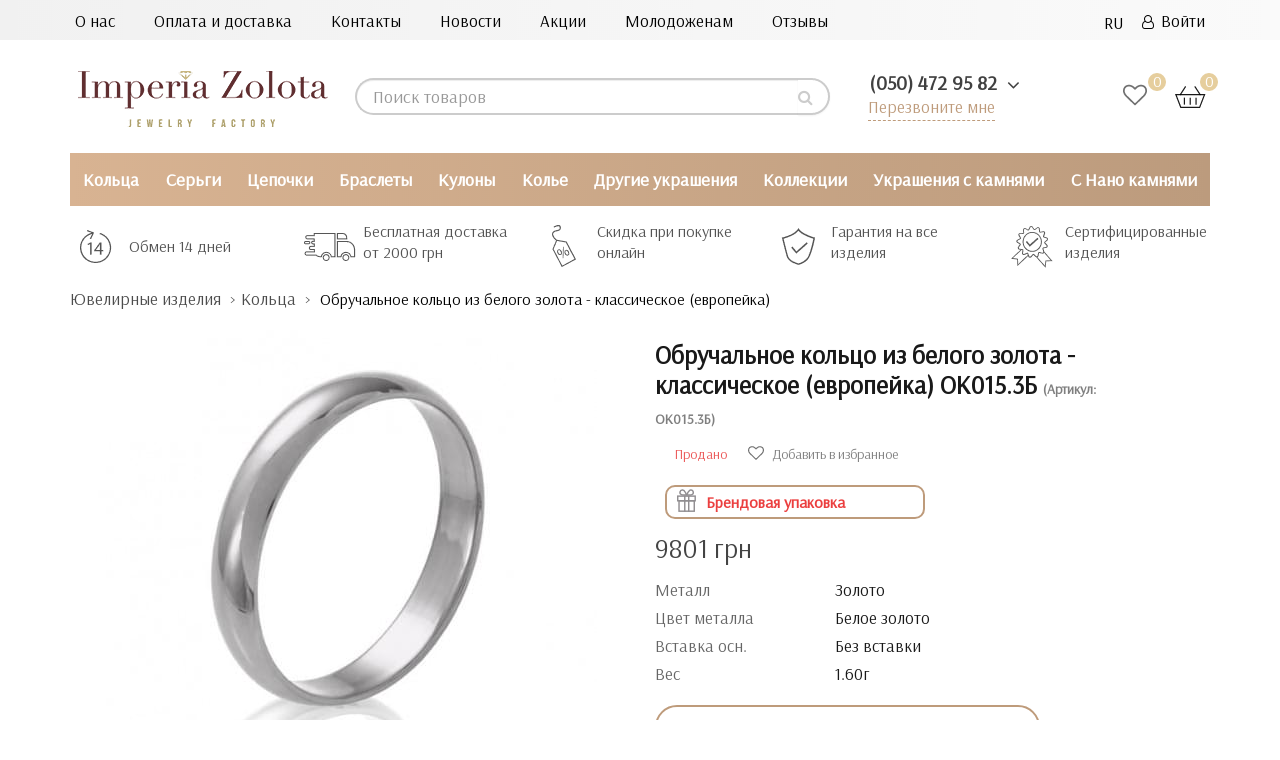

--- FILE ---
content_type: text/html; charset=utf-8
request_url: https://imperiazolota.ua/ring/obruchalnoe-koltso-iz-belogo-zolota-ok0153b/
body_size: 42546
content:
<!DOCTYPE html>
<!--[if IE]><![endif]-->
<!--[if IE 8 ]><html prefix="og: http://ogp.me/ns# fb: http://ogp.me/ns/fb# product: http://ogp.me/ns/product#"  dir="ltr" lang="ru" class="ie8"><![endif]-->
<!--[if IE 9 ]><html prefix="og: http://ogp.me/ns# fb: http://ogp.me/ns/fb# product: http://ogp.me/ns/product#"  dir="ltr" lang="ru" class="ie9"><![endif]-->
<!--[if (gt IE 9)|!(IE)]><!-->
<html prefix="og: http://ogp.me/ns# fb: http://ogp.me/ns/fb# product: http://ogp.me/ns/product#"  dir="ltr" lang="ru">
<!--<![endif]-->

<head>
   <!--<meta name="yandex-verification" content="524e164dbb1764b2" />-->
  <!-- Google Tag Manager -->
<script>(function(w,d,s,l,i){w[l]=w[l]||[];w[l].push({'gtm.start':
new Date().getTime(),event:'gtm.js'});var f=d.getElementsByTagName(s)[0],
j=d.createElement(s),dl=l!='dataLayer'?'&l='+l:'';j.async=true;j.src=
'https://www.googletagmanager.com/gtm.js?id='+i+dl;f.parentNode.insertBefore(j,f);
})(window,document,'script','dataLayer','GTM-M9K5DRL');</script>
<!-- End Google Tag Manager -->
<meta charset="UTF-8" />
<meta name="viewport" content="width=device-width, initial-scale=1">
<!-- -->
<!---->
<meta http-equiv="X-UA-Compatible" content="IE=edge">
<title>Обручальное кольцо из белого золота - классическое (европейка) ОК015.3Б - по цене от 6861  грн купить в ювелирном магазине Imperia Zolota</title>
<base href="https://imperiazolota.ua/" />  
<meta name="description" content="Купить Обручальное кольцо из белого золота - классическое (европейка) ОК015.3Б по цене от 6861  грн ⭐ Качественные фото товара ✔️ Большой выбор размеров ✔️ Украшения от ювелирного магазина Империя Золота ✔️ Акции и спецпредложения ✈ Доставка по всей Украине ☎️ (050) 472 95 82" />

<meta  content="https://imperiazolota.ua/image/cache/photo_for_placement/ОК015.3Б-537x240.jpg"/>
<meta name="twitter:image:src" content="https://imperiazolota.ua/image/cache/photo_for_placement/ОК015.3Б-537x240.jpg"/>
<script src="catalog/view/javascript/jquery/jquery-2.1.1.min.js"></script>

<script src="catalog/view/javascript/bootstrap/js/bootstrap.min.js"></script>

<link href="https://fonts.googleapis.com/css?family=Arsenal&display=swap&display=swap" rel="stylesheet" media="nope!" onload="this.media='all'">


<!-- favicon -->
<link rel="apple-touch-icon" sizes="180x180" href="/apple-touch-icon.png">
<link rel="icon" type="image/png" sizes="32x32" href="/favicon-32x32.png">
<link rel="icon" type="image/png" sizes="16x16" href="/favicon-16x16.png">
<link rel="manifest" href="/site.webmanifest">
<link rel="mask-icon" href="/safari-pinned-tab.svg" color="#5bbad5">
<meta name="msapplication-TileColor" content="#da532c">
<meta name="theme-color" content="#ffffff">
<!-- end favicon -->















<script src="catalog/view/javascript/jquery/jquery-ui/jquery-ui.min.js"></script>
<script src="catalog/view/javascript/jquery/jquery-ui/jquery.ui.touch-punch.min.js"></script>
<script src="catalog/view/javascript/jquery/magnific/jquery.magnific-popup.min.js"></script>
<script src="catalog/view/javascript/jquery/datetimepicker/moment/moment.min.js"></script>
<script src="catalog/view/javascript/jquery/datetimepicker/moment/moment-with-locales.min.js"></script>
<script src="catalog/view/javascript/jquery/datetimepicker/bootstrap-datetimepicker.min.js"></script>
<script src="catalog/view/javascript/ex-reviews/dropzone-5.7.0/dist/min/dropzone.min.js"></script>
<script src="catalog/view/javascript/ex-reviews/exif.min.js"></script>
<script src="catalog/view/javascript/ex-reviews/ex_reviews.js"></script>
<script src="catalog/view/javascript/search_suggestion.js"></script>
<script src="catalog/view/javascript/search_suggestion_autocomplete.js"></script>
<script src="catalog/view/javascript/jquery/swiper/js/swiper.jquery.js"></script>
<script src="catalog/view/javascript/ex-reviews/ex_carousel.js"></script>
<script src="catalog/view/javascript/ex-reviews/magnific/jquery.magnific-popup.min.js"></script>
<script src="catalog/view/javascript/ex-reviews/swiper/js/swiper.jquery.js"></script>
<script src="catalog/view/javascript/smartnotifications/noty/packaged/jquery.noty.packaged.js"></script>
<script src="catalog/view/javascript/smartnotifications/noty/themes/smart-notifications.js"></script>
<script src="catalog/view/javascript/jquery/timeTo/jquery.timeTo.js"></script>
<script src="catalog/view/javascript/ocdevwizard/form_builder/global.js?v=1.3.2"></script>

<script src="catalog/view/javascript/common.js"></script>
        
<link href="https://imperiazolota.ua/ring/obruchalnoe-koltso-iz-belogo-zolota-ok0153b/" rel="canonical" media="nope!" onload="this.media='all'" />	
	    <!--microdatapro 7.3 open graph start -->
<meta property="og:locale" content="ru-ru">
<meta property="og:rich_attachment" content="true">
<meta property="og:site_name" content="Imperia Zolota">
<meta property="og:type" content="product" />
<meta property="og:title" content="Обручальное кольцо из белого золота - классическое (европейка) ОК015.3Б" />
<meta property="og:description" content="Купить Обручальное кольцо из белого золота ОК015.3Б ⭐ Качественные фото товара ✔️ Большой выбор размеров ✔️ Украшения от ювелирного магазина Империя Золота ✔️ Акции и спецпредложения ✈ Доставка по всей Украине ☎️ (050) 472 95 82" />
<meta property="og:image" content="https://imperiazolota.ua/image/photo_for_placement/ОК015.3Б.jpg" />
<meta property="og:image:secure_url" content="https://imperiazolota.ua/image/photo_for_placement/ОК015.3Б.jpg" />
<meta property="og:image:width" content="1200">
<meta property="og:image:height" content="630">
<meta property="og:image" content="https://imperiazolota.ua/image/cache/photo_for_placement/1/ОК015.3Б-600x600.jpg" />
<meta property="og:image:secure_url" content="https://imperiazolota.ua/image/cache/photo_for_placement/1/ОК015.3Б-600x600.jpg" />
<meta property="og:image" content="https://imperiazolota.ua/image/cache/photo_for_placement/box_gold-600x600.jpg" />
<meta property="og:image:secure_url" content="https://imperiazolota.ua/image/cache/photo_for_placement/box_gold-600x600.jpg" />
<meta property="og:url" content="https://imperiazolota.ua/ring/obruchalnoe-koltso-iz-belogo-zolota-ok0153b/">
<meta property="business:contact_data:street_address" content="улица Антоновича 176, ТРЦ Океан Плаза" />
<meta property="business:contact_data:locality" content="Киев" />
<meta property="business:contact_data:postal_code" content="03150" />
<meta property="business:contact_data:country_name" content="Украина" />
<meta property="place:location:latitude" content="50.412140" />
<meta property="place:location:longitude" content="30.522500" />
<meta property="business:contact_data:email" content="info@imperiazolota.ua"/>
<meta property="business:contact_data:phone_number" content="+38 050 472 95 82"/>
<meta property="product:product_link" content="https://imperiazolota.ua/ring/obruchalnoe-koltso-iz-belogo-zolota-ok0153b/">
<meta property="product:brand" content="Империя Золота">
<meta property="product:category" content="Кольца">
<meta property="product:availability" content="pending">
<meta property="product:condition" content="new">
<meta property="product:target_gender" content="">
<meta property="product:price:amount" content="9801">
<meta property="product:price:currency" content="UAH">
<!--microdatapro 7.3 open graph end -->
  

 <!-- Begin Talk-Me {literal} -->
<script type="text/jetcache"  >
	(function(d, w, m) {
		window.supportAPIMethod = m;
		var s = d.createElement('script');
		s.type ='text/javascript'; s.id = 'supportScript'; s.charset = 'utf-8';
		s.async = true;
		var id = '16dda6249cc6ad77ad045962df0e2dba';
		s.src = 'https://lcab.talk-me.ru/support/support.js?h='+id;
		var sc = d.getElementsByTagName('script')[0];
		w[m] = w[m] || function() { (w[m].q = w[m].q || []).push(arguments); };
		if (sc) sc.parentNode.insertBefore(s, sc); 
		else d.documentElement.firstChild.appendChild(s);
	})(document, window, 'TalkMe');
</script>
<!-- {/literal} End Talk-Me -->
<!-- favicon -->
<link rel="apple-touch-icon" sizes="180x180" href="/apple-touch-icon.png">
<link rel="icon" type="image/png" sizes="32x32" href="/favicon-32x32.png">
<link rel="icon" type="image/png" sizes="16x16" href="/favicon-16x16.png">
<link rel="manifest" href="/site.webmanifest">
<link rel="mask-icon" href="/safari-pinned-tab.svg" color="#5bbad5">
<meta name="msapplication-TileColor" content="#da532c">
<meta name="theme-color" content="#ffffff">
<!-- end favicon -->

				 
                                                        
                <script script async src="catalog/view/javascript/ocdev_smart_cart/jquery.magnific-popup.min.js?v=3.0"></script>
        
        
        <script async src="catalog/view/javascript/ocdev_smart_cart/ocdev_smart_cart.js?v=3.0"></script>
              
				<link href="image/jetcache/css/be624deea8e0bfc1374c91b958e94743.css?1767268869" rel="stylesheet" type="text/css" />

<link rel="alternate" hreflang="ru" href="https://imperiazolota.ua/ring/obruchalnoe-koltso-iz-belogo-zolota-ok0153b/" />

<link rel="alternate" hreflang="uk" href="https://imperiazolota.ua/ua/kabluchki/zolota-obruchka-ok015-3b/" />
</head>
			
<body class="">

<!-- Google Tag Manager (noscript) -->
<noscript><iframe src="https://www.googletagmanager.com/ns.html?id=GTM-M9K5DRL"
height="0" width="0" style="display:none;visibility:hidden"></iframe></noscript>
<!-- End Google Tag Manager (noscript) -->

<nav class="mobil_none" id="top">
  <div class="container-fluid big-screen">
    <div class="row no-gutters">
    <div class="col-sm-9 no-gutter">
  <div class="nav_top ">
  <a href="https://imperiazolota.ua/about-us/">О нас</a>
  <a href="https://imperiazolota.ua/delivery/">Оплата и доставка</a>
  <a href="https://imperiazolota.ua/contact/">Контакты</a>
  <a href="https://imperiazolota.ua/novosti/">Новости</a>
  <a href="https://imperiazolota.ua/sale/">Акции</a>
  <!-- <a href=""><span style="font-weight: bold; color: rgb(192,37,37);">С нано камнями</span></a>-->
  <a href="https://imperiazolota.ua/wedding/">Молодоженам</a>
  <a href="https://imperiazolota.ua/review/">Отзывы</a>
</div>
</div>
    <div id="top-links" class="nav col-sm-3 no-gutter">
<ul class="list-inline">
        <li > 
<div id="form-language">
 

<div class="btn-group">
 <button class="btn btn-link dropdown-toggle" data-toggle="dropdown">
   
<!-- <img src="catalog/language/ru-ru/ru-ru.png" alt="RU" title="RU"> -->
     <span class="">RU</span> <i class="fa fa-angle-down" aria-hidden="true"></i></button>
 <ul class="dropdown-menu">
  <li>
 <button class="btn btn-link btn-block language-select" onclick="window.location = 'https://imperiazolota.ua/ring/obruchalnoe-koltso-iz-belogo-zolota-ok0153b/'"><!-- <img src="catalog/language/ru-ru/ru-ru.png" alt="RU" title="RU" /> --> RU</button>
 </li>
  <li>
 <button class="btn btn-link btn-block language-select" onclick="window.location = 'https://imperiazolota.ua/ua/kabluchki/zolota-obruchka-ok015-3b/'"><!-- <img src="catalog/language/ua-uk/ua-uk.png" alt="UA" title="UA" /> --> UA</button>
 </li>
  </ul>
 </div>


 
 
 </div>

</li>
                        <!-- <li><a href="https://imperiazolota.ua/index.php?route=account/simpleregister">Регистрация</a></li> -->
            <li><a href="https://imperiazolota.ua/index.php?route=account/login"><i class="fa fa-user-o" aria-hidden="true"></i>&ensp;Войти</a></li>
                  </ul>
    </div>
  </div>
  </div>
 </nav>

<header class="header-mobile">
  <div class="container-fluid big-screen">
    <div class="row">
      <div class="col-xs-7 col-sm-3 no-gutter">
    <div id="logo">
                                    <a href="https://imperiazolota.ua/"><img src="https://imperiazolota.ua/image/catalog/logo1.png" title="Imperia Zolota" alt="Imperia Zolota" class="img-responsive" /></a>
                                
    </div> 
      </div>
      <div class="pc_none"> 
<div id="form-language">
 

<div class="btn-group">
 <button class="btn btn-link dropdown-toggle" data-toggle="dropdown">
   
<!-- <img src="catalog/language/ru-ru/ru-ru.png" alt="RU" title="RU"> -->
     <span class="">RU</span> <i class="fa fa-angle-down" aria-hidden="true"></i></button>
 <ul class="dropdown-menu">
  <li>
 <button class="btn btn-link btn-block language-select" onclick="window.location = 'https://imperiazolota.ua/ring/obruchalnoe-koltso-iz-belogo-zolota-ok0153b/'"><!-- <img src="catalog/language/ru-ru/ru-ru.png" alt="RU" title="RU" /> --> RU</button>
 </li>
  <li>
 <button class="btn btn-link btn-block language-select" onclick="window.location = 'https://imperiazolota.ua/ua/kabluchki/zolota-obruchka-ok015-3b/'"><!-- <img src="catalog/language/ua-uk/ua-uk.png" alt="UA" title="UA" /> --> UA</button>
 </li>
  </ul>
 </div>


 
 
 </div>

</div>
      <div class="col-sm-4 col-lg-5 no-gutter"><div id="search" class="searching input-group">
  <input type="text" name="search" value="" placeholder="Поиск товаров" class="form-control input-lg" />
  <span class="input-group-btn">
    <button type="button" class="btn btn-default btn-lg"><i class="fa fa-search"></i></button>
  </span>
</div></div>
      <div class="col-xs-5 col-sm-2 col-sm-push-3 col-lg-push-2 no-gutter">

        <div class="wishlist_cart">
        <a href="https://imperiazolota.ua/index.php?route=account/wishlist" class="wishlist-total wishlist_header"><span class="wishlist_digls">0 </span></a><div id="cart" class="btn-group btn-block">
  <button ><img src="/catalog/view/theme/default/image/cart.svg"> <span id="cart-total"><span class="color_price">0</span></span></button>
</div>

        </div>
      </div>
          <div class="col-xs-12 col-sm-3 col-sm-pull-2 col-lg-2 no-gutter">
         <ul class="dropdown_phone" style="list-style-type:none">
        <li class="dropdown">
        <a id="drop1" href="#" class="dropdown-toggle" data-toggle="dropdown">
            <span class="binct-phone-number-1">(050) 472 95 82</span>
            <i class="fa fa-angle-down" aria-hidden="true"></i>
          </a>
          <ul class="dropdown-menu">
            <li><a class="dropdown-item phone_top binct-phone-number-1" href="tel:(050) 472-95-82" >(050) 472-95-82</a></li>
            <!--<li><a class="dropdown-item phone_top" href="tel:(063) 851-14-04">(063) 851-14-04</a></li>-->
            <li><a class="dropdown-item phone_top binct-phone-number-2" href="tel:(068) 823-71-07" >(068) 823-71-07</a></li>
          </ul>
        </li>
      </ul>
         <p class="backcall_top"> <a href="#myModal" data-toggle="modal">Перезвоните мне</a></p>
                </div>
    </div>
  </div>
  <!-- <div class="mobile_search pc_none col-xs-12"><div id="search" class="searching input-group">
  <input type="text" name="search" value="" placeholder="Поиск товаров" class="form-control input-lg" />
  <span class="input-group-btn">
    <button type="button" class="btn btn-default btn-lg"><i class="fa fa-search"></i></button>
  </span>
</div></div> -->
</header>
<div class="nav-wrapper pc_none">
    <a href="#" class="js-nav-toggle">
      <span></span>
    </a>
    <nav id="mobil_menu" role="navigation">
      <div class="nav-toggle">
        <span class="nav-back"></span>  
        <span class="nav-title start_menu">Menu</span>
        <span class="nav-close"></span>
      </div>
	  <div class="nav-back-dop"><a href="#" class="nav-back-dop-href">Все</a></div>
      <ul class="menuCatalog">                
        <li class="has-dropdown">
          <a class="next yes_next" href="#" style="font-weight: bold;color: rgba(0, 0, 0, 0.8);">Каталог</a>
            <ul>
			                   				   <li class="has-dropdown">
<a class="next next_box yes_next" data-href="https://imperiazolota.ua/ring/"></a><a class="next next_box no_next">Кольца</a>
         <ul><li>
                																                
                	                		<a href="https://imperiazolota.ua/ring/zolotye-kolca/" class="ref_pred_all">Золотые кольца</a> <!--a href="https://imperiazolota.ua/ring/" class="ref_all">Все</a!--><div style="clear:both"></div>
                			<div class='mob_sub_shild'>
                				                                	<a class="gchild" href="https://imperiazolota.ua/ring/zolotye-kolca/detskie/">Детские</a>
                                                                	<a class="gchild" href="https://imperiazolota.ua/ring/zolotye-kolca/zhenskie/">Женские</a>
                                                                	<a class="gchild" href="https://imperiazolota.ua/ring/zolotye-kolca/muzhskie/">Мужские</a>
                                                                	<a class="gchild" href="https://imperiazolota.ua/ring/zolotye-kolca/s-brilliantom/">С бриллиантами</a>
                                                			</div>
                		
                				
                																                
                	                		<a href="https://imperiazolota.ua/ring/serebryanye-kolca/" class="ref_pred_all">Серебряные кольца</a> <!--a href="https://imperiazolota.ua/ring/" class="ref_all">Все</a!--><div style="clear:both"></div>
                			<div class='mob_sub_shild'>
                				                                	<a class="gchild" href="https://imperiazolota.ua/ring/serebryanye-kolca/dlya-detey/">Детские</a>
                                                                	<a class="gchild" href="https://imperiazolota.ua/ring/serebryanye-kolca/dlya-zhenshchin/">Женские</a>
                                                                	<a class="gchild" href="https://imperiazolota.ua/ring/serebryanye-kolca/dlya-muzhchin/">Мужские</a>
                                                			</div>
                		
                				
                																                
                	                		<a href="https://imperiazolota.ua/ring/pomovlochnye-kolca/" class="ref_pred_all">Помолвочные кольца</a> <!--a href="https://imperiazolota.ua/ring/" class="ref_all">Все</a!--><div style="clear:both"></div>
                			<div class='mob_sub_shild'>
                				                                	<a class="gchild" href="https://imperiazolota.ua/ring/pomovlochnye-kolca/pom-zolotye/">Золотые</a>
                                                                	<a class="gchild" href="https://imperiazolota.ua/ring/pomovlochnye-kolca/pom-iz-belogo-zolota/">Из белого золота</a>
                                                                	<a class="gchild" href="https://imperiazolota.ua/ring/pomovlochnye-kolca/pom-s-brilliantami/">С бриллиантами</a>
                                                                	<a class="gchild" href="https://imperiazolota.ua/ring/pomovlochnye-kolca/pom-serebryanye/">Серебряные</a>
                                                			</div>
                		
                				
                																                
                	                		<a href="https://imperiazolota.ua/ring/obruchalnye-kolca/" class="ref_pred_all">Обручальные кольца</a> <!--a href="https://imperiazolota.ua/ring/" class="ref_all">Все</a!--><div style="clear:both"></div>
                			<div class='mob_sub_shild'>
                				                                	<a class="gchild" href="https://imperiazolota.ua/ring/obruchalnye-kolca/obr-zhenskie/">Женские</a>
                                                                	<a class="gchild" href="https://imperiazolota.ua/ring/obruchalnye-kolca/obr-zolotye/">Золотые</a>
                                                                	<a class="gchild" href="https://imperiazolota.ua/ring/obruchalnye-kolca/obr-iz-belogo-zolota/">Из белого золота</a>
                                                                	<a class="gchild" href="https://imperiazolota.ua/ring/obruchalnye-kolca/obr-muzhskie/">Мужские</a>
                                                                	<a class="gchild" href="https://imperiazolota.ua/ring/obruchalnye-kolca/obr-s-brilliantami/">С бриллиантами</a>
                                                			</div>
                		
                				
                																                
                	                		<a href="https://imperiazolota.ua/ring/kolca-s-kamnyami/" class="ref_pred_all">Кольца с камнями</a> <!--a href="https://imperiazolota.ua/ring/" class="ref_all">Все</a!--><div style="clear:both"></div>
                			<div class='mob_sub_shild'>
                				                                	<a class="gchild" href="https://imperiazolota.ua/ring/kolca-s-kamnyami/s-ametistom-ru/">С аметистом</a>
                                                                	<a class="gchild" href="https://imperiazolota.ua/ring/kolca-s-kamnyami/s-brilliantami-ru/">С бриллиантами</a>
                                                                	<a class="gchild" href="https://imperiazolota.ua/ring/kolca-s-kamnyami/s-granatom-ru/">С гранатом</a>
                                                                	<a class="gchild" href="https://imperiazolota.ua/ring/kolca-s-kamnyami/s-zhemchugom-ru/">С жемчугом</a>
                                                                	<a class="gchild" href="https://imperiazolota.ua/ring/kolca-s-kamnyami/s-izumrudom-ru/">С изумрудом</a>
                                                                	<a class="gchild" href="https://imperiazolota.ua/ring/kolca-s-kamnyami/s-oniksom-ru/">С ониксом</a>
                                                                	<a class="gchild" href="https://imperiazolota.ua/ring/kolca-s-kamnyami/s-sapfirom-ru/">С сапфиром</a>
                                                                	<a class="gchild" href="https://imperiazolota.ua/ring/kolca-s-kamnyami/s-topazom-ru/">С топазом</a>
                                                                	<a class="gchild" href="https://imperiazolota.ua/ring/kolca-s-kamnyami/s-fianitom-ru/">С фианитом</a>
                                                                	<a class="gchild" href="https://imperiazolota.ua/ring/kolca-s-kamnyami/s-rubinami-ru/">С рубином</a>
                                                			</div>
                		
                				
                				<span class="mob_sub_dop">Для кого</span>
																                
                	                		<a href="https://imperiazolota.ua/ring/detskie-kolca/" class="mobus">Детские кольца</a>
                				
                																                
                	                		<a href="https://imperiazolota.ua/ring/zhenskie-kolca/" class="mobus">Женские кольца</a>
                				
                																                
                	                		<a href="https://imperiazolota.ua/ring/muzhskie-kolca/" class="mobus">Мужские кольца</a>
                				
                												 <span class="mob_sub_dop">По дизайну</span>
												                
                	                		<a href="https://imperiazolota.ua/ring/dvojnye-kolca/" class="mobus">Двойные кольца</a>
                				
                																                
                	                		<a href="https://imperiazolota.ua/ring/kolca-spasi-i-sohrani/" class="mobus">Кольца спаси и сохрани</a>
                				
                																                
                	                		<a href="https://imperiazolota.ua/ring/kolca-korony/" class="mobus">Кольца-короны</a>
                				
                																                
                	                		<a href="https://imperiazolota.ua/ring/perstni/" class="ref_pred_all">Перстни</a> <!--a href="https://imperiazolota.ua/ring/" class="ref_all">Все</a!--><div style="clear:both"></div>
                			<div class='mob_sub_shild'>
                				                                	<a class="gchild" href="https://imperiazolota.ua/ring/perstni/zhenskie-p/">Женские перстни</a>
                                                                	<a class="gchild" href="https://imperiazolota.ua/ring/perstni/muzhskie-p/">Мужские перстни</a>
                                                			</div>
                		
                				
                																                
                	                		<a href="https://imperiazolota.ua/ring/pechatki/" class="mobus">Печатки</a>
                				
                																                
                	                		<a href="https://imperiazolota.ua/ring/falangovye-kolca/" class="mobus">Фаланговые кольца</a>
                				
                																                
                	                		<a href="https://imperiazolota.ua/ring/kolca-iz-belogo-zolota/" class="mobus">Кольца из белого золота</a>
                				
                </li></ul>
              </li>
                                 				   <li class="has-dropdown">
<a class="next next_box yes_next" data-href="https://imperiazolota.ua/earrings/"></a><a class="next next_box no_next">Серьги</a>
         <ul><li>
                																                
                	                		<a href="https://imperiazolota.ua/earrings/zolotye-sergi/" class="ref_pred_all">Золотые серьги</a> <!--a href="https://imperiazolota.ua/earrings/" class="ref_all">Все</a!--><div style="clear:both"></div>
                			<div class='mob_sub_shild'>
                				                                	<a class="gchild" href="https://imperiazolota.ua/earrings/zolotye-sergi/bez-kamney-gold/">Без камней</a>
                                                                	<a class="gchild" href="https://imperiazolota.ua/earrings/zolotye-sergi/dlya-detey-ru/">Детские</a>
                                                                	<a class="gchild" href="https://imperiazolota.ua/earrings/zolotye-sergi/dlya-zhenshchin-ru/">Женские</a>
                                                                	<a class="gchild" href="https://imperiazolota.ua/earrings/zolotye-sergi/s-brilliantami-s/">С бриллиантами</a>
                                                                	<a class="gchild" href="https://imperiazolota.ua/earrings/zolotye-sergi/s-kamnyami-gold/">С камнями</a>
                                                                	<a class="gchild" href="https://imperiazolota.ua/earrings/zolotye-sergi/iz-belogo-zolota-s/">Из белого золота</a>
                                                			</div>
                		
                				
                																                
                	                		<a href="https://imperiazolota.ua/earrings/serebryanye-sergi/" class="ref_pred_all">Серебряные серьги</a> <!--a href="https://imperiazolota.ua/earrings/" class="ref_all">Все</a!--><div style="clear:both"></div>
                			<div class='mob_sub_shild'>
                				                                	<a class="gchild" href="https://imperiazolota.ua/earrings/serebryanye-sergi/bez-kamney-silver/">Без камней</a>
                                                                	<a class="gchild" href="https://imperiazolota.ua/earrings/serebryanye-sergi/detskie-ru/">Детские</a>
                                                                	<a class="gchild" href="https://imperiazolota.ua/earrings/serebryanye-sergi/zhenskie-ru/">Женские</a>
                                                                	<a class="gchild" href="https://imperiazolota.ua/earrings/serebryanye-sergi/muzhskie-ru/">Мужские</a>
                                                                	<a class="gchild" href="https://imperiazolota.ua/earrings/serebryanye-sergi/s-kamnyami-silver/">С камнями</a>
                                                			</div>
                		
                				
                																                
                	                		<a href="https://imperiazolota.ua/earrings/sergi-so-vstavkami/" class="ref_pred_all">Серьги со вставками/камнями</a> <!--a href="https://imperiazolota.ua/earrings/" class="ref_all">Все</a!--><div style="clear:both"></div>
                			<div class='mob_sub_shild'>
                				                                	<a class="gchild" href="https://imperiazolota.ua/earrings/sergi-so-vstavkami/granat/">С гранатом</a>
                                                                	<a class="gchild" href="https://imperiazolota.ua/earrings/sergi-so-vstavkami/zhemchug/">С жемчугом</a>
                                                                	<a class="gchild" href="https://imperiazolota.ua/earrings/sergi-so-vstavkami/izumrud/">С изумрудом</a>
                                                                	<a class="gchild" href="https://imperiazolota.ua/earrings/sergi-so-vstavkami/sapfir/">С сапфиром</a>
                                                                	<a class="gchild" href="https://imperiazolota.ua/earrings/sergi-so-vstavkami/topaz/">С топазом</a>
                                                                	<a class="gchild" href="https://imperiazolota.ua/earrings/sergi-so-vstavkami/fianit/">С фианитом</a>
                                                                	<a class="gchild" href="https://imperiazolota.ua/earrings/sergi-so-vstavkami/emal/">С эмалью</a>
                                                                	<a class="gchild" href="https://imperiazolota.ua/earrings/sergi-so-vstavkami/brillianty/">С бриллиантами</a>
                                                			</div>
                		
                				
                												 <span class="mob_sub_dop">По дизайну</span>
												                
                	                		<a href="https://imperiazolota.ua/earrings/sergi-v-odno-uho/" class="mobus">В одно ухо</a>
                				
                																                
                	                		<a href="https://imperiazolota.ua/earrings/sergi-gvozdiki-pusety/" class="mobus">Гвоздики (пусеты)</a>
                				
                																                
                	                		<a href="https://imperiazolota.ua/earrings/sergi-dzhekety/" class="mobus">Джекеты</a>
                				
                																                
                	                		<a href="https://imperiazolota.ua/earrings/dlinnye-sergi/" class="mobus">Длинные серьги</a>
                				
                																                
                	                		<a href="https://imperiazolota.ua/earrings/kaffy/" class="mobus">Каффы</a>
                				
                																                
                	                		<a href="https://imperiazolota.ua/earrings/sergi-kolca-kongo/" class="mobus">Кольца (конго)</a>
                				
                																                
                	                		<a href="https://imperiazolota.ua/earrings/sergi-podveski/" class="mobus">Подвески</a>
                				
                																                
                	                		<a href="https://imperiazolota.ua/earrings/protyazhki-cepochki/" class="mobus">Протяжки (цепочки)</a>
                				
                																                
                	                		<a href="https://imperiazolota.ua/earrings/sergi-shariki/" class="mobus">Шарики</a>
                				
                																 <span class="mob_sub_dop">Тип замка</span>
								                
                	                		<a href="https://imperiazolota.ua/earrings/sergi-s-angliyskim-zamkom/" class="mobus">Английский</a>
                				
                																                
                	                		<a href="https://imperiazolota.ua/earrings/sergi-s-francuzkim-zamkom-petlya/" class="mobus">Французкий (петля)</a>
                				
                				<span class="mob_sub_dop">Для кого</span>
																                
                	                		<a href="https://imperiazolota.ua/earrings/detskie-serezhki/" class="mobus">Детские сережки</a>
                				
                																                
                	                		<a href="https://imperiazolota.ua/earrings/zhenskie-sergi/" class="mobus">Женские сережки</a>
                				
                																                
                	                		<a href="https://imperiazolota.ua/earrings/muzhskie-sergi/" class="mobus">Мужские серьги</a>
                				
                </li></ul>
              </li>
                                 				   <li class="has-dropdown">
<a class="next next_box yes_next" data-href="https://imperiazolota.ua/chains/"></a><a class="next next_box no_next">Цепочки</a>
         <ul><li>
                																                
                	                		<a href="https://imperiazolota.ua/chains/zolotye-cepi/" class="ref_pred_all">Золотые цепочки</a> <!--a href="https://imperiazolota.ua/chains/" class="ref_all">Все</a!--><div style="clear:both"></div>
                			<div class='mob_sub_shild'>
                				                                	<a class="gchild" href="https://imperiazolota.ua/chains/zolotye-cepi/detskie-c/">Детские</a>
                                                                	<a class="gchild" href="https://imperiazolota.ua/chains/zolotye-cepi/zhenskie-c/">Женские</a>
                                                                	<a class="gchild" href="https://imperiazolota.ua/chains/zolotye-cepi/beloe-zoloto/">Из белого золота</a>
                                                                	<a class="gchild" href="https://imperiazolota.ua/chains/zolotye-cepi/muzhskie-c/">Мужские</a>
                                                			</div>
                		
                				
                																                
                	                		<a href="https://imperiazolota.ua/chains/serebryanye-cepi/" class="ref_pred_all">Серебряные цепочки</a> <!--a href="https://imperiazolota.ua/chains/" class="ref_all">Все</a!--><div style="clear:both"></div>
                			<div class='mob_sub_shild'>
                				                                	<a class="gchild" href="https://imperiazolota.ua/chains/serebryanye-cepi/dlya-detey-c/">Детские</a>
                                                                	<a class="gchild" href="https://imperiazolota.ua/chains/serebryanye-cepi/dlya-zhenshchin-c/">Женские</a>
                                                                	<a class="gchild" href="https://imperiazolota.ua/chains/serebryanye-cepi/dlya-muzhchin-c/">Мужские</a>
                                                			</div>
                		
                				
                																                
                	                		<a href="https://imperiazolota.ua/chains/yuvelirnye-shnurki/" class="ref_pred_all">Ювелирные шнурки</a> <!--a href="https://imperiazolota.ua/chains/" class="ref_all">Все</a!--><div style="clear:both"></div>
                			<div class='mob_sub_shild'>
                				                                	<a class="gchild" href="https://imperiazolota.ua/chains/yuvelirnye-shnurki/kauchukovye/">Каучуковые</a>
                                                                	<a class="gchild" href="https://imperiazolota.ua/chains/yuvelirnye-shnurki/kozhanye/">Кожаные</a>
                                                                	<a class="gchild" href="https://imperiazolota.ua/chains/yuvelirnye-shnurki/s-zolotoj-zastezhkoj/">С золотой застежкой</a>
                                                			</div>
                		
                				
                				<span class="mob_sub_dop">Для кого</span>
																                
                	                		<a href="https://imperiazolota.ua/chains/detskie-cepochki/" class="mobus">Детские цепочки</a>
                				
                																                
                	                		<a href="https://imperiazolota.ua/chains/zhenskie-cepi/" class="mobus">Женские цепочки</a>
                				
                																                
                	                		<a href="https://imperiazolota.ua/chains/muzhskie-cepi/" class="mobus">Мужские цепочки</a>
                				
                																				<span class="mob_sub_dop">Плетение</span>
				                
                	                		<a href="https://imperiazolota.ua/chains/cepochki-s-bismark-pleteniem/" class="mobus">Бисмарк</a>
                				
                																                
                	                		<a href="https://imperiazolota.ua/chains/cepochki-s-pancirnym-pleteniem/" class="mobus">Панцирное</a>
                				
                																                
                	                		<a href="https://imperiazolota.ua/chains/cepochki-s-pleteniem-sneyk/" class="mobus">Снейк</a>
                				
                																                
                	                		<a href="https://imperiazolota.ua/chains/cepochki-s-yakornym-pleteniem/" class="mobus">Якорное</a>
                				
                </li></ul>
              </li>
                                 				   <li class="has-dropdown">
<a class="next next_box yes_next" data-href="https://imperiazolota.ua/braslets/"></a><a class="next next_box no_next">Браслеты</a>
         <ul><li>
                																                
                	                		<a href="https://imperiazolota.ua/braslets/zolotye-braslety/" class="ref_pred_all">Золотые браслеты</a> <!--a href="https://imperiazolota.ua/braslets/" class="ref_all">Все</a!--><div style="clear:both"></div>
                			<div class='mob_sub_shild'>
                				                                	<a class="gchild" href="https://imperiazolota.ua/braslets/zolotye-braslety/detskie-br/">Детские</a>
                                                                	<a class="gchild" href="https://imperiazolota.ua/braslets/zolotye-braslety/zhenskie-br/">Женские</a>
                                                                	<a class="gchild" href="https://imperiazolota.ua/braslets/zolotye-braslety/muzhskie-br/">Мужские</a>
                                                                	<a class="gchild" href="https://imperiazolota.ua/braslets/zolotye-braslety/braslety-iz-belogo-zolota/">Из белого золота</a>
                                                			</div>
                		
                				
                																                
                	                		<a href="https://imperiazolota.ua/braslets/serebryanye-braslety/" class="ref_pred_all">Серебряные браслеты</a> <!--a href="https://imperiazolota.ua/braslets/" class="ref_all">Все</a!--><div style="clear:both"></div>
                			<div class='mob_sub_shild'>
                				                                	<a class="gchild" href="https://imperiazolota.ua/braslets/serebryanye-braslety/dlya-detey-br/">Детские</a>
                                                                	<a class="gchild" href="https://imperiazolota.ua/braslets/serebryanye-braslety/dlya-zhenshchin-br/">Женские</a>
                                                                	<a class="gchild" href="https://imperiazolota.ua/braslets/serebryanye-braslety/dlya-muzhchin-br/">Мужские</a>
                                                			</div>
                		
                				
                																                
                	                		<a href="https://imperiazolota.ua/braslets/braslety-so-vstavkami/" class="ref_pred_all">Браслеты со вставками</a> <!--a href="https://imperiazolota.ua/braslets/" class="ref_all">Все</a!--><div style="clear:both"></div>
                			<div class='mob_sub_shild'>
                				                                	<a class="gchild" href="https://imperiazolota.ua/braslets/braslety-so-vstavkami/s-zhemchugom-br/">С жемчугом</a>
                                                                	<a class="gchild" href="https://imperiazolota.ua/braslets/braslety-so-vstavkami/s-sapfirami-br/">С сапфиром</a>
                                                                	<a class="gchild" href="https://imperiazolota.ua/braslets/braslety-so-vstavkami/s-topazami-br/">С топазом</a>
                                                                	<a class="gchild" href="https://imperiazolota.ua/braslets/braslety-so-vstavkami/s-fianitami-br/">С фианитом</a>
                                                                	<a class="gchild" href="https://imperiazolota.ua/braslets/braslety-so-vstavkami/s-briliantami-br/">С бриллиантами</a>
                                                			</div>
                		
                				
                												 <span class="mob_sub_dop">По дизайну</span>
												                
                	                		<a href="https://imperiazolota.ua/braslets/braslety-dlya-sharmov/" class="mobus">Браслеты для шармов</a>
                				
                																                
                	                		<a href="https://imperiazolota.ua/braslets/braslety-na-nogu/" class="mobus">Браслеты на ногу</a>
                				
                																                
                	                		<a href="https://imperiazolota.ua/braslets/kauchukovye-braslety/" class="mobus">Каучуковые браслеты</a>
                				
                				<span class="mob_sub_dop">Для кого</span>
																                
                	                		<a href="https://imperiazolota.ua/braslets/detskie-braslety/" class="mobus">Детские браслеты</a>
                				
                																                
                	                		<a href="https://imperiazolota.ua/braslets/braslety-zhenskie/" class="mobus">Женские браслеты</a>
                				
                																                
                	                		<a href="https://imperiazolota.ua/braslets/muzhskie-braslety/" class="mobus">Мужские браслеты</a>
                				
                </li></ul>
              </li>
                                 				   <li class="has-dropdown">
<a class="next next_box yes_next" data-href="https://imperiazolota.ua/kuloni/"></a><a class="next next_box no_next">Кулоны</a>
         <ul><li>
                																                
                	                		<a href="https://imperiazolota.ua/kuloni/zolotye-podveski-i-kulony/" class="ref_pred_all">Золотые кулоны и подвески</a> <!--a href="https://imperiazolota.ua/kuloni/" class="ref_all">Все</a!--><div style="clear:both"></div>
                			<div class='mob_sub_shild'>
                				                                	<a class="gchild" href="https://imperiazolota.ua/kuloni/zolotye-podveski-i-kulony/detskie-kyl/">Детские</a>
                                                                	<a class="gchild" href="https://imperiazolota.ua/kuloni/zolotye-podveski-i-kulony/zhenskie-kyl/">Женские</a>
                                                                	<a class="gchild" href="https://imperiazolota.ua/kuloni/zolotye-podveski-i-kulony/muzhskie-kyl/">Мужские</a>
                                                			</div>
                		
                				
                																                
                	                		<a href="https://imperiazolota.ua/kuloni/serebryanye-podveski-i-kulony/" class="ref_pred_all">Серебряные кулоны и подвески</a> <!--a href="https://imperiazolota.ua/kuloni/" class="ref_all">Все</a!--><div style="clear:both"></div>
                			<div class='mob_sub_shild'>
                				                                	<a class="gchild" href="https://imperiazolota.ua/kuloni/serebryanye-podveski-i-kulony/dlya-detey-k/">Детские</a>
                                                                	<a class="gchild" href="https://imperiazolota.ua/kuloni/serebryanye-podveski-i-kulony/dlya-zhenshchin-k/">Женские</a>
                                                                	<a class="gchild" href="https://imperiazolota.ua/kuloni/serebryanye-podveski-i-kulony/dlya-muzhchin-k/">Мужские</a>
                                                			</div>
                		
                				
                																                
                	                		<a href="https://imperiazolota.ua/kuloni/ladanki/" class="ref_pred_all">Ладанки</a> <!--a href="https://imperiazolota.ua/kuloni/" class="ref_all">Все</a!--><div style="clear:both"></div>
                			<div class='mob_sub_shild'>
                				                                	<a class="gchild" href="https://imperiazolota.ua/kuloni/ladanki/detskie-lad/">Детские</a>
                                                                	<a class="gchild" href="https://imperiazolota.ua/kuloni/ladanki/zhenskie-lad/">Женские</a>
                                                                	<a class="gchild" href="https://imperiazolota.ua/kuloni/ladanki/zolotye/">Золотые</a>
                                                                	<a class="gchild" href="https://imperiazolota.ua/kuloni/ladanki/muzhskie-lad/">Мужские</a>
                                                                	<a class="gchild" href="https://imperiazolota.ua/kuloni/ladanki/serebryanye/">Серебряные</a>
                                                			</div>
                		
                				
                																                
                	                		<a href="https://imperiazolota.ua/kuloni/kulony-i-podveski-so-vstavkami/" class="ref_pred_all">Кулоны и подвески со вставками</a> <!--a href="https://imperiazolota.ua/kuloni/" class="ref_all">Все</a!--><div style="clear:both"></div>
                			<div class='mob_sub_shild'>
                				                                	<a class="gchild" href="https://imperiazolota.ua/kuloni/kulony-i-podveski-so-vstavkami/s-ametistom-k/">С аметистом</a>
                                                                	<a class="gchild" href="https://imperiazolota.ua/kuloni/kulony-i-podveski-so-vstavkami/s-brilliantami-k/">С бриллиантом</a>
                                                                	<a class="gchild" href="https://imperiazolota.ua/kuloni/kulony-i-podveski-so-vstavkami/s-granatom-k/">С гранатом</a>
                                                                	<a class="gchild" href="https://imperiazolota.ua/kuloni/kulony-i-podveski-so-vstavkami/s-topazami-k/">С топазом</a>
                                                                	<a class="gchild" href="https://imperiazolota.ua/kuloni/kulony-i-podveski-so-vstavkami/s-fianitami-k/">С фианитами</a>
                                                			</div>
                		
                				
                																                
                	                		<a href="https://imperiazolota.ua/kuloni/krestiki/" class="ref_pred_all">Крестики</a> <!--a href="https://imperiazolota.ua/kuloni/" class="ref_all">Все</a!--><div style="clear:both"></div>
                			<div class='mob_sub_shild'>
                				                                	<a class="gchild" href="https://imperiazolota.ua/kuloni/krestiki/zolotye-kr/">Золотые</a>
                                                                	<a class="gchild" href="https://imperiazolota.ua/kuloni/krestiki/serebryanye-kr/">Серебряные</a>
                                                                	<a class="gchild" href="https://imperiazolota.ua/kuloni/krestiki/detskie-kr/">Детские</a>
                                                                	<a class="gchild" href="https://imperiazolota.ua/kuloni/krestiki/zhenskie-kr/">Женские</a>
                                                                	<a class="gchild" href="https://imperiazolota.ua/kuloni/krestiki/muzhskie-kr/">Мужские</a>
                                                                	<a class="gchild" href="https://imperiazolota.ua/kuloni/krestiki/katolicheskie/">Католические</a>
                                                                	<a class="gchild" href="https://imperiazolota.ua/kuloni/krestiki/pravoslavnye/">Православные</a>
                                                                	<a class="gchild" href="https://imperiazolota.ua/kuloni/krestiki/s-kamnyami/">С камнями</a>
                                                			</div>
                		
                				
                				<span class="mob_sub_dop">Для кого</span>
																                
                	                		<a href="https://imperiazolota.ua/kuloni/detskie-kulony-i-podveski/" class="mobus">Детские кулоны и подвески</a>
                				
                																                
                	                		<a href="https://imperiazolota.ua/kuloni/zhenskie-kulony-i-podveski/" class="mobus">Женские кулоны и подвески</a>
                				
                																                
                	                		<a href="https://imperiazolota.ua/kuloni/muzhskie-kulony-i-podveski/" class="mobus">Мужские кулоны и подвески</a>
                				
                </li></ul>
              </li>
                                 				   <li class="has-dropdown">
<a class="next next_box yes_next" data-href="https://imperiazolota.ua/kolye/"></a><a class="next next_box no_next">Колье</a>
         <ul><li>
                																                
                	                		<a href="https://imperiazolota.ua/kolye/zolotoe-kole/" class="mobus">Золотые колье и ожерелье</a>
                				
                																                
                	                		<a href="https://imperiazolota.ua/kolye/serebryanoe-kole/" class="mobus">Серебряные колье и ожерелье</a>
                				
                																                
                	                		<a href="https://imperiazolota.ua/kolye/kole-i-ozherelya-so-vstavkami/" class="ref_pred_all">Колье и ожерелья со вставками</a> <!--a href="https://imperiazolota.ua/kolye/" class="ref_all">Все</a!--><div style="clear:both"></div>
                			<div class='mob_sub_shild'>
                				                                	<a class="gchild" href="https://imperiazolota.ua/kolye/kole-i-ozherelya-so-vstavkami/s-zhemchugom-kl/">С жемчугом</a>
                                                                	<a class="gchild" href="https://imperiazolota.ua/kolye/kole-i-ozherelya-so-vstavkami/s-topazami-kl/">С топазом</a>
                                                                	<a class="gchild" href="https://imperiazolota.ua/kolye/kole-i-ozherelya-so-vstavkami/s-fianitami-kl/">С фианитом</a>
                                                                	<a class="gchild" href="https://imperiazolota.ua/kolye/kole-i-ozherelya-so-vstavkami/s-brilliantami-kl/">С бриллиантами</a>
                                                			</div>
                		
                				
                </li></ul>
              </li>
                                 				   <li class="has-dropdown">
<a class="next next_box yes_next" data-href="https://imperiazolota.ua/aksesuary/"></a><a class="next next_box no_next">Другие украшения</a>
         <ul><li>
                																                
                	                		<a href="https://imperiazolota.ua/aksesuary/broshi/" class="ref_pred_all">Броши</a> <!--a href="https://imperiazolota.ua/aksesuary/" class="ref_all">Все</a!--><div style="clear:both"></div>
                			<div class='mob_sub_shild'>
                				                                	<a class="gchild" href="https://imperiazolota.ua/aksesuary/broshi/zolotye-br/">Золотые</a>
                                                                	<a class="gchild" href="https://imperiazolota.ua/aksesuary/broshi/serebryanye-br/">Серебряные</a>
                                                			</div>
                		
                				
                																                
                	                		<a href="https://imperiazolota.ua/aksesuary/bulavki/" class="ref_pred_all">Булавки</a> <!--a href="https://imperiazolota.ua/aksesuary/" class="ref_all">Все</a!--><div style="clear:both"></div>
                			<div class='mob_sub_shild'>
                				                                	<a class="gchild" href="https://imperiazolota.ua/aksesuary/bulavki/zolotye-bul/">Золотые</a>
                                                                	<a class="gchild" href="https://imperiazolota.ua/aksesuary/bulavki/serebryanye-bul/">Серебряные</a>
                                                			</div>
                		
                				
                																                
                	                		<a href="https://imperiazolota.ua/aksesuary/zaponki/" class="ref_pred_all">Запонки</a> <!--a href="https://imperiazolota.ua/aksesuary/" class="ref_all">Все</a!--><div style="clear:both"></div>
                			<div class='mob_sub_shild'>
                				                                	<a class="gchild" href="https://imperiazolota.ua/aksesuary/zaponki/zolotye-zap/">Золотые</a>
                                                                	<a class="gchild" href="https://imperiazolota.ua/aksesuary/zaponki/serebryanye-zap/">Серебряные</a>
                                                			</div>
                		
                				
                																                
                	                		<a href="https://imperiazolota.ua/aksesuary/pirsing/" class="ref_pred_all">Пирсинг</a> <!--a href="https://imperiazolota.ua/aksesuary/" class="ref_all">Все</a!--><div style="clear:both"></div>
                			<div class='mob_sub_shild'>
                				                                	<a class="gchild" href="https://imperiazolota.ua/aksesuary/pirsing/v-pupok/">В пупок</a>
                                                			</div>
                		
                				
                </li></ul>
              </li>
                                 				   <li class="has-dropdown">
<a class="next next_box yes_next" data-href="https://imperiazolota.ua/kollekcii/"></a><a class="next next_box no_next">Коллекции</a>
         <ul><li>
                																                
                	                		<a href="https://imperiazolota.ua/kollekcii/desire-collection/" class="mobus">Desire collection</a>
                				
                																                
                	                		<a href="https://imperiazolota.ua/kollekcii/timeless-collection-ru/" class="mobus">TIMELESS collection</a>
                				
                																                
                	                		<a href="https://imperiazolota.ua/kollekcii/arrow/" class="mobus">Arrow</a>
                				
                																                
                	                		<a href="https://imperiazolota.ua/kollekcii/axiom/" class="mobus">Axiom</a>
                				
                																                
                	                		<a href="https://imperiazolota.ua/kollekcii/baby-boom/" class="mobus">Baby boom</a>
                				
                																                
                	                		<a href="https://imperiazolota.ua/kollekcii/brandmania/" class="mobus">Brandmania</a>
                				
                																                
                	                		<a href="https://imperiazolota.ua/kollekcii/charman/" class="mobus">Charman</a>
                				
                																                
                	                		<a href="https://imperiazolota.ua/kollekcii/cool-silver/" class="mobus">Cool Silver</a>
                				
                																                
                	                		<a href="https://imperiazolota.ua/kollekcii/drops/" class="mobus">Drops</a>
                				
                																                
                	                		<a href="https://imperiazolota.ua/kollekcii/florentino/" class="mobus">FLORENTINO</a>
                				
                																                
                	                		<a href="https://imperiazolota.ua/kollekcii/halley/" class="mobus">Halley</a>
                				
                																                
                	                		<a href="https://imperiazolota.ua/kollekcii/missi/" class="mobus">Missi</a>
                				
                																                
                	                		<a href="https://imperiazolota.ua/kollekcii/monisto/" class="mobus">Monisto</a>
                				
                																                
                	                		<a href="https://imperiazolota.ua/kollekcii/party-mood-silver/" class="mobus">Party MOOD silver</a>
                				
                																                
                	                		<a href="https://imperiazolota.ua/kollekcii/rome/" class="mobus">Rome</a>
                				
                																                
                	                		<a href="https://imperiazolota.ua/kollekcii/sharu/" class="mobus">Sharu</a>
                				
                																                
                	                		<a href="https://imperiazolota.ua/kollekcii/solo/" class="mobus">Solo</a>
                				
                																                
                	                		<a href="https://imperiazolota.ua/kollekcii/spring/" class="mobus">Spring</a>
                				
                																                
                	                		<a href="https://imperiazolota.ua/kollekcii/the-cube/" class="mobus">The Cube</a>
                				
                																                
                	                		<a href="https://imperiazolota.ua/kollekcii/the-pearls/" class="mobus">The Pearls</a>
                				
                																                
                	                		<a href="https://imperiazolota.ua/kollekcii/windrose/" class="mobus">Windrose</a>
                				
                																                
                	                		<a href="https://imperiazolota.ua/kollekcii/wings/" class="mobus">Wings</a>
                				
                																                
                	                		<a href="https://imperiazolota.ua/kollekcii/astarta/" class="mobus">Аstarta</a>
                				
                																                
                	                		<a href="https://imperiazolota.ua/kollekcii/koxanny-ce/" class="mobus">Кохання це. . .</a>
                				
                																                
                	                		<a href="https://imperiazolota.ua/kollekcii/omyt/" class="mobus">Омут</a>
                				
                																                
                	                		<a href="https://imperiazolota.ua/kollekcii/parad-planet/" class="mobus">Парад планет</a>
                				
                																                
                	                		<a href="https://imperiazolota.ua/kollekcii/portugaliya/" class="mobus">Португалия</a>
                				
                																                
                	                		<a href="https://imperiazolota.ua/kollekcii/runy/" class="mobus">Руны</a>
                				
                </li></ul>
              </li>
                                 				   <li class="has-dropdown">
<a class="next next_box yes_next" data-href="https://imperiazolota.ua/ukrasheniya-s-kamnyami/"></a><a class="next next_box no_next">Украшения с камнями</a>
         <ul><li>
                																                
                	                		<a href="https://imperiazolota.ua/ukrasheniya-s-kamnyami/s-ametistom/" class="mobus">С аметистом</a>
                				
                																                
                	                		<a href="https://imperiazolota.ua/ukrasheniya-s-kamnyami/s-brilliantami/" class="mobus">С бриллиантами</a>
                				
                																                
                	                		<a href="https://imperiazolota.ua/ukrasheniya-s-kamnyami/s-granatom/" class="mobus">С гранатом</a>
                				
                																                
                	                		<a href="https://imperiazolota.ua/ukrasheniya-s-kamnyami/s-zhemchugom/" class="mobus">С жемчугом</a>
                				
                																                
                	                		<a href="https://imperiazolota.ua/ukrasheniya-s-kamnyami/s-izumrudom/" class="mobus">С изумрудом</a>
                				
                																                
                	                		<a href="https://imperiazolota.ua/ukrasheniya-s-kamnyami/s-malahitom/" class="mobus">С малахитом</a>
                				
                																                
                	                		<a href="https://imperiazolota.ua/ukrasheniya-s-kamnyami/s-oniksom/" class="mobus">С ониксом</a>
                				
                																                
                	                		<a href="https://imperiazolota.ua/ukrasheniya-s-kamnyami/s-sapfirom/" class="mobus">С сапфиром</a>
                				
                																                
                	                		<a href="https://imperiazolota.ua/ukrasheniya-s-kamnyami/s-topazom/" class="mobus">С топазом</a>
                				
                </li></ul>
              </li>
                                 <li><a href="https://imperiazolota.ua/ukrasheniya-s-nano-kamnyami/">С Нано камнями</a></li>
		                 <li class="has-dropdown">
<a class="next next_box yes_next" data-href="https://imperiazolota.ua/ukrasheniya-s-kamnyami/"></a><a class="next next_box no_next">С драгоценными камнями</a><ul><li>
<a href="https://imperiazolota.ua/ukrasheniya-s-kamnyami/s-ametistom/" class="mobus">С аметистом</a>
<a href="https://imperiazolota.ua/ukrasheniya-s-kamnyami/s-brilliantami/" class="mobus">С бриллиантами</a>	
<a href="https://imperiazolota.ua/ukrasheniya-s-kamnyami/s-granatom/" class="mobus">С гранатом</a>
<a href="https://imperiazolota.ua/ukrasheniya-s-kamnyami/s-zhemchugom/" class="mobus">С жемчугом</a> 
<a href="https://imperiazolota.ua/ukrasheniya-s-kamnyami/s-izumrudom/" class="mobus">С изумрудом</a>
<!--<a href="https://imperiazolota.ua/ukrasheniya-s-kamnyami/s-tsitrinom/" class="mobus">С керамикой</a>-->
<a href="https://imperiazolota.ua/ukrasheniya-s-kamnyami/s-oniksom/" class="mobus">С ониксом</a>	 
<!--<a href="https://imperiazolota.ua/ukrasheniya-s-kamnyami/s-rubinom/" class="mobus">С рубином</a>-->
<a href="https://imperiazolota.ua/ukrasheniya-s-kamnyami/s-sapfirom/" class="mobus">С сапфиром</a> 
<a href="https://imperiazolota.ua/ukrasheniya-s-kamnyami/s-topazom/" class="mobus">С топазом</a>
</li>
</ul>
</li>
<li class="has-dropdown">
<a class="next next_box yes_next" data-href="https://imperiazolota.ua/zolotye-ukrasheniya/"></a><a class="next next_box no_next">Изделия из золота</a>
<ul><li>
<a href="https://imperiazolota.ua/zolotye-ukrasheniya/iz-krasnogo-zolota/" class="mobus">Красное золото</a>
<a href="https://imperiazolota.ua/zolotye-ukrasheniya/iz-belogo-zolota/" class="mobus">Белое золото</a>
</li>
</ul>
</li>
<a href="https://imperiazolota.ua/serebryanye-ukrasheniya/">Изделия из серебра </a>
<a href="https://imperiazolota.ua/wedding-for-her/">Для свадьбы</a>
<a href="https://imperiazolota.ua/yuvelirnye-ukrasheniya-dlya-zhenshin/">Женские ювелирные украшения</a>
<a href="https://imperiazolota.ua/yuvelirnye-ukrasheniya-dlya-muzhchin/">Мужские ювелирные изделия</a>
</ul>
</li>
<li class="has-dropdown">
<a class="next next_box_col yes_next"></a><a href="https://imperiazolota.ua/kollekcii/"><span style="font-weight: bold; color: rgba(0, 0, 0, 0.8);">Коллекции</span></a>
<ul>
	              	<li><a href="https://imperiazolota.ua/kollekcii/spring/">Spring</a></li>
					<li><a href="https://imperiazolota.ua/kollekcii/rome/">Rome</a></li>
					<li><a href="https://imperiazolota.ua/kollekcii/halley/">Halley</a></li>
					<li><a href="https://imperiazolota.ua/kollekcii/cool-silver/">Cool Silver</a></li>
	                <li><a href="https://imperiazolota.ua/kollekcii/astarta/">Аstarta</a></li>
	                <li><a href="https://imperiazolota.ua/kollekcii/florentino/">Florentino</a></li>
					<li><a href="https://imperiazolota.ua/kollekcii/monisto/">Monisto</a></li>
					<li><a href="https://imperiazolota.ua/kollekcii/windrose/">Windrose</a></li>
					<li><a href="https://imperiazolota.ua/kollekcii/runy/">Руны</a></li>
					<li><a href="https://imperiazolota.ua/kollekcii/party-mood-silver/">Party MOOD silver</a></li>
					<li><a href="https://imperiazolota.ua/kollekcii/solo/">Solo</a></li>
					<li><a href="https://imperiazolota.ua/kollekcii/brandmania/">Brandmania</a></li>
					<li><a href="https://imperiazolota.ua/kollekcii/wings/">Wings</a></li>
					<li><a href="https://imperiazolota.ua/kollekcii/sharu/">Sharu</a></li>
					<li><a href="https://imperiazolota.ua/kollekcii/portugaliya/">Португалия</a></li>
					<li><a href="https://imperiazolota.ua/kollekcii/parad-planet/">Парад планет</a></li>
					<li><a href="https://imperiazolota.ua/kollekcii/axiom/">Axiom</a></li>
					<li><a href="https://imperiazolota.ua/kollekcii/charman/">Charman</a></li>
					<li><a href="https://imperiazolota.ua/kollekcii/the-cube/">The Cube</a></li>
					<li><a href="https://imperiazolota.ua/kollekcii/missi/">Missi</a></li>
					<li><a href="https://imperiazolota.ua/kollekcii/the-pearls/">The Pearls</a></li>
					<li><a href="https://imperiazolota.ua/kollekcii/koxanny-ce/">Кохання це. . .</a></li>
					<li><a href="https://imperiazolota.ua/kollekcii/omyt/">Омут</a></li>
					<li><a href="https://imperiazolota.ua/kollekcii/arrow/">Arrow</a></li>
					<li><a href="https://imperiazolota.ua/kollekcii/drops/">Drops</a></li>
					<li><a href="https://imperiazolota.ua/kollekcii/baby-boom/">Baby boom</a></li>
				</ul>
		    </li>
				<a class="menu__links-item" href="https://imperiazolota.ua/zolotye-ukrasheniya/"><b style="background:#fafadc">Золото</b> </a>
				<a class="menu__links-item" href="https://imperiazolota.ua/serebryanye-ukrasheniya/"><b style="background:#eeeeee">Серебро</b> </a>
				<a class="menu__links-item" href="https://imperiazolota.ua/ukrasheniya-s-nano-kamnyami/"><span style="font-weight: bold; color: rgb(192,37,37);">С нано камнями</span> </a>
				<a class="menu__links-item" href="https://imperiazolota.ua/wedding/">Для свадьбы </a>
		        <a class="menu__links-item" href="https://imperiazolota.ua/">Главная </a>
		        <a class="menu__links-item" href="https://imperiazolota.ua/about-us/">О нас</a>
                <a class="menu__links-item" href="https://imperiazolota.ua/review/">Отзывы</a>
		        <a class="menu__links-item" href="https://imperiazolota.ua/delivery/">Оплата и доставка</a>
		        <a class="menu__links-item" href="https://imperiazolota.ua/contact/">Контакты</a>
		        <a class="menu__links-item" href="https://imperiazolota.ua/novosti/">Новости</a>
		        <a class="menu__links-item" href="https://imperiazolota.ua/sale/">Акции</a>
      			          
            <a class="menu__links-item" href="https://imperiazolota.ua/index.php?route=account/login"><i class="fa fa-user-o" aria-hidden="true"></i>&ensp;Войти</a>
            <a class="menu__links-item" href="https://imperiazolota.ua/index.php?route=account/simpleregister">Регистрация</a>
        </li>    
                        <span style="padding: 10px 30px;display: block;text-align: right;">
            <a href="" style="display:inline; padding: 0;" ><img src="catalog/language/ru-ru/ru-ru.png" alt="Русский" title="Русский" /></a>
            <a href="ua/" style="display:inline; padding: 10px 15px 5px 6px;"> <img src="catalog/language/ua-uk/ua-uk.png" alt="Украинский" title="Украинский" /></a>
              <a style="display:inline; padding: 0;" href="https://www.facebook.com/imperiazolota.ua" target="_blank"><img src="/catalog/view/theme/default/image/facebook_braun.svg" alt="Facebook Imperia Zolota"></a>
              <a style="display:inline; padding: 0;" href="https://www.instagram.com/imperiazolota.ua/" target="_blank"><img style="margin-left: 15px;" src="/catalog/view/theme/default/image/instagram_braun.svg" alt="Instagram Imperia Zolota"></a></span>
      </ul>        
    </nav>
</div>
<div class="container-fluid mobil_none">
  <nav id="menu" class="navbar big-screen">
    <div class="navbar-header"><span id="category" class="visible-xs">Категории</span>
      <button type="button" class="btn btn-navbar navbar-toggle" data-toggle="collapse" data-target=".navbar-ex1-collapse"><i class="fa fa-bars"></i></button>
    </div>
    <div class="collapse navbar-collapse navbar-ex1-collapse">
      <ul class="nav navbar-nav menustyle">
                		 						<li class="dropdown"><a href="https://imperiazolota.ua/ring/" class="dropdown-toggle" >Кольца</a>
		           <div class="dropdown-menu" style="height: 620px;">
		  		          <div class="dropdown-inner">
			<ul class="list-unstyled">
                								 				     </ul><ul class="list-unstyled">
										  				 																				 
                	                		<li><a href="https://imperiazolota.ua/ring/zolotye-kolca/">Золотые кольца</a>
                			<ul>
                				                                	<li><a class="gchild" href="https://imperiazolota.ua/ring/zolotye-kolca/detskie/">Детские</a></li>
                                                                	<li><a class="gchild" href="https://imperiazolota.ua/ring/zolotye-kolca/zhenskie/">Женские</a></li>
                                                                	<li><a class="gchild" href="https://imperiazolota.ua/ring/zolotye-kolca/muzhskie/">Мужские</a></li>
                                                                	<li><a class="gchild" href="https://imperiazolota.ua/ring/zolotye-kolca/s-brilliantom/">С бриллиантами</a></li>
                                                			</ul>
                		</li>
                				
				                 								 				     </ul><ul class="list-unstyled">
										  				 																				 
                	                		<li><a href="https://imperiazolota.ua/ring/serebryanye-kolca/">Серебряные кольца</a>
                			<ul>
                				                                	<li><a class="gchild" href="https://imperiazolota.ua/ring/serebryanye-kolca/dlya-detey/">Детские</a></li>
                                                                	<li><a class="gchild" href="https://imperiazolota.ua/ring/serebryanye-kolca/dlya-zhenshchin/">Женские</a></li>
                                                                	<li><a class="gchild" href="https://imperiazolota.ua/ring/serebryanye-kolca/dlya-muzhchin/">Мужские</a></li>
                                                			</ul>
                		</li>
                				
				                 								 				     </ul><ul class="list-unstyled">
										  				 																				 
                	                		<li><a href="https://imperiazolota.ua/ring/pomovlochnye-kolca/">Помолвочные кольца</a>
                			<ul>
                				                                	<li><a class="gchild" href="https://imperiazolota.ua/ring/pomovlochnye-kolca/pom-zolotye/">Золотые</a></li>
                                                                	<li><a class="gchild" href="https://imperiazolota.ua/ring/pomovlochnye-kolca/pom-iz-belogo-zolota/">Из белого золота</a></li>
                                                                	<li><a class="gchild" href="https://imperiazolota.ua/ring/pomovlochnye-kolca/pom-s-brilliantami/">С бриллиантами</a></li>
                                                                	<li><a class="gchild" href="https://imperiazolota.ua/ring/pomovlochnye-kolca/pom-serebryanye/">Серебряные</a></li>
                                                			</ul>
                		</li>
                				
				                 								 				     </ul><ul class="list-unstyled">
										  				 																				 
                	                		<li><a href="https://imperiazolota.ua/ring/obruchalnye-kolca/">Обручальные кольца</a>
                			<ul>
                				                                	<li><a class="gchild" href="https://imperiazolota.ua/ring/obruchalnye-kolca/obr-zhenskie/">Женские</a></li>
                                                                	<li><a class="gchild" href="https://imperiazolota.ua/ring/obruchalnye-kolca/obr-zolotye/">Золотые</a></li>
                                                                	<li><a class="gchild" href="https://imperiazolota.ua/ring/obruchalnye-kolca/obr-iz-belogo-zolota/">Из белого золота</a></li>
                                                                	<li><a class="gchild" href="https://imperiazolota.ua/ring/obruchalnye-kolca/obr-muzhskie/">Мужские</a></li>
                                                                	<li><a class="gchild" href="https://imperiazolota.ua/ring/obruchalnye-kolca/obr-s-brilliantami/">С бриллиантами</a></li>
                                                			</ul>
                		</li>
                				
				                 								    				       </ul><ul class="list-unstyled" style="top: 42%;position: absolute;left: 0%;">
																			      				   				 																				 
                	                		<li><a href="https://imperiazolota.ua/ring/kolca-s-kamnyami/">Кольца с камнями</a>
                			<ul>
                				                                	<li><a class="gchild" href="https://imperiazolota.ua/ring/kolca-s-kamnyami/s-ametistom-ru/">С аметистом</a></li>
                                                                	<li><a class="gchild" href="https://imperiazolota.ua/ring/kolca-s-kamnyami/s-brilliantami-ru/">С бриллиантами</a></li>
                                                                	<li><a class="gchild" href="https://imperiazolota.ua/ring/kolca-s-kamnyami/s-granatom-ru/">С гранатом</a></li>
                                                                	<li><a class="gchild" href="https://imperiazolota.ua/ring/kolca-s-kamnyami/s-zhemchugom-ru/">С жемчугом</a></li>
                                                                	<li><a class="gchild" href="https://imperiazolota.ua/ring/kolca-s-kamnyami/s-izumrudom-ru/">С изумрудом</a></li>
                                                                	<li><a class="gchild" href="https://imperiazolota.ua/ring/kolca-s-kamnyami/s-oniksom-ru/">С ониксом</a></li>
                                                                	<li><a class="gchild" href="https://imperiazolota.ua/ring/kolca-s-kamnyami/s-sapfirom-ru/">С сапфиром</a></li>
                                                                	<li><a class="gchild" href="https://imperiazolota.ua/ring/kolca-s-kamnyami/s-topazom-ru/">С топазом</a></li>
                                                                	<li><a class="gchild" href="https://imperiazolota.ua/ring/kolca-s-kamnyami/s-fianitom-ru/">С фианитом</a></li>
                                                                	<li><a class="gchild" href="https://imperiazolota.ua/ring/kolca-s-kamnyami/s-rubinami-ru/">С рубином</a></li>
                                                			</ul>
                		</li>
                				
				                 								    				       						</ul><ul class="list-unstyled" style="top: 42%;position: absolute;left: 25%;">
							 														                         				   				 								 <li><span>Для кого</span></li>
																				 
                	                		<li><a href="https://imperiazolota.ua/ring/detskie-kolca/">Детские кольца</a></li>
                				
				                 								    				       						                        				   				 																				 
                	                		<li><a href="https://imperiazolota.ua/ring/zhenskie-kolca/">Женские кольца</a></li>
                				
				                 								    				       						                        				   				 																				 
                	                		<li><a href="https://imperiazolota.ua/ring/muzhskie-kolca/">Мужские кольца</a></li>
                				
				                 								    				       						</ul><ul class="list-unstyled" style="top: 42%;position: absolute;left: 50%;">
							 														                         				   				 												 <li><span>По дизайну</span></li>
																 
                	                		<li><a href="https://imperiazolota.ua/ring/dvojnye-kolca/">Двойные кольца</a></li>
                				
				                 								    				       						                        				   				 																				 
                	                		<li><a href="https://imperiazolota.ua/ring/kolca-spasi-i-sohrani/">Кольца спаси и сохрани</a></li>
                				
				                 								    				       						                        				   				 																				 
                	                		<li><a href="https://imperiazolota.ua/ring/kolca-korony/">Кольца-короны</a></li>
                				
				                 								    				       						                        				   				 																				 
                	                		<li><a href="https://imperiazolota.ua/ring/perstni/">Перстни</a>
                			<ul>
                				                                	<li><a class="gchild" href="https://imperiazolota.ua/ring/perstni/zhenskie-p/">Женские перстни</a></li>
                                                                	<li><a class="gchild" href="https://imperiazolota.ua/ring/perstni/muzhskie-p/">Мужские перстни</a></li>
                                                			</ul>
                		</li>
                				
				                 								    				       						                        				   				 																				 
                	                		<li><a href="https://imperiazolota.ua/ring/pechatki/">Печатки</a></li>
                				
				                 								    				       						                        				   				 																				 
                	                		<li><a href="https://imperiazolota.ua/ring/falangovye-kolca/">Фаланговые кольца</a></li>
                				
				                 								    				       </ul><ul class="list-unstyled" style="top: 42%;position: absolute;left: 75%;">
																			      				   				 																				 
                	                		<li><a href="https://imperiazolota.ua/ring/kolca-iz-belogo-zolota/">Кольца из белого золота</a></li>
                				
				                 </ul>
              </div></div></li>
                		 						<li class="dropdown"><a href="https://imperiazolota.ua/earrings/" class="dropdown-toggle" >Серьги</a>
		           <div class="dropdown-menu" style="height: 620px;">
		  		          <div class="dropdown-inner">
			<ul class="list-unstyled">
                								 				     </ul><ul class="list-unstyled">
										  				 																				 
                	                		<li><a href="https://imperiazolota.ua/earrings/zolotye-sergi/">Золотые серьги</a>
                			<ul>
                				                                	<li><a class="gchild" href="https://imperiazolota.ua/earrings/zolotye-sergi/bez-kamney-gold/">Без камней</a></li>
                                                                	<li><a class="gchild" href="https://imperiazolota.ua/earrings/zolotye-sergi/dlya-detey-ru/">Детские</a></li>
                                                                	<li><a class="gchild" href="https://imperiazolota.ua/earrings/zolotye-sergi/dlya-zhenshchin-ru/">Женские</a></li>
                                                                	<li><a class="gchild" href="https://imperiazolota.ua/earrings/zolotye-sergi/s-brilliantami-s/">С бриллиантами</a></li>
                                                                	<li><a class="gchild" href="https://imperiazolota.ua/earrings/zolotye-sergi/s-kamnyami-gold/">С камнями</a></li>
                                                                	<li><a class="gchild" href="https://imperiazolota.ua/earrings/zolotye-sergi/iz-belogo-zolota-s/">Из белого золота</a></li>
                                                			</ul>
                		</li>
                				
				                 								 				     </ul><ul class="list-unstyled">
										  				 																				 
                	                		<li><a href="https://imperiazolota.ua/earrings/serebryanye-sergi/">Серебряные серьги</a>
                			<ul>
                				                                	<li><a class="gchild" href="https://imperiazolota.ua/earrings/serebryanye-sergi/bez-kamney-silver/">Без камней</a></li>
                                                                	<li><a class="gchild" href="https://imperiazolota.ua/earrings/serebryanye-sergi/detskie-ru/">Детские</a></li>
                                                                	<li><a class="gchild" href="https://imperiazolota.ua/earrings/serebryanye-sergi/zhenskie-ru/">Женские</a></li>
                                                                	<li><a class="gchild" href="https://imperiazolota.ua/earrings/serebryanye-sergi/muzhskie-ru/">Мужские</a></li>
                                                                	<li><a class="gchild" href="https://imperiazolota.ua/earrings/serebryanye-sergi/s-kamnyami-silver/">С камнями</a></li>
                                                			</ul>
                		</li>
                				
				                 								 				     </ul><ul class="list-unstyled">
										  				 																				 
                	                		<li><a href="https://imperiazolota.ua/earrings/sergi-so-vstavkami/">Серьги со вставками/камнями</a>
                			<ul>
                				                                	<li><a class="gchild" href="https://imperiazolota.ua/earrings/sergi-so-vstavkami/granat/">С гранатом</a></li>
                                                                	<li><a class="gchild" href="https://imperiazolota.ua/earrings/sergi-so-vstavkami/zhemchug/">С жемчугом</a></li>
                                                                	<li><a class="gchild" href="https://imperiazolota.ua/earrings/sergi-so-vstavkami/izumrud/">С изумрудом</a></li>
                                                                	<li><a class="gchild" href="https://imperiazolota.ua/earrings/sergi-so-vstavkami/sapfir/">С сапфиром</a></li>
                                                                	<li><a class="gchild" href="https://imperiazolota.ua/earrings/sergi-so-vstavkami/topaz/">С топазом</a></li>
                                                                	<li><a class="gchild" href="https://imperiazolota.ua/earrings/sergi-so-vstavkami/fianit/">С фианитом</a></li>
                                                                	<li><a class="gchild" href="https://imperiazolota.ua/earrings/sergi-so-vstavkami/emal/">С эмалью</a></li>
                                                                	<li><a class="gchild" href="https://imperiazolota.ua/earrings/sergi-so-vstavkami/brillianty/">С бриллиантами</a></li>
                                                			</ul>
                		</li>
                				
				                 								 				     </ul><ul class="list-unstyled">
										  				 												 <li><span>По дизайну</span></li>
																 
                	                		<li><a href="https://imperiazolota.ua/earrings/sergi-v-odno-uho/">В одно ухо</a></li>
                				
				                 								 				     				  				 																				 
                	                		<li><a href="https://imperiazolota.ua/earrings/sergi-gvozdiki-pusety/">Гвоздики (пусеты)</a></li>
                				
				                 								 				     				  				 																				 
                	                		<li><a href="https://imperiazolota.ua/earrings/sergi-dzhekety/">Джекеты</a></li>
                				
				                 								 				     				  				 																				 
                	                		<li><a href="https://imperiazolota.ua/earrings/dlinnye-sergi/">Длинные серьги</a></li>
                				
				                 								 				     				  				 																				 
                	                		<li><a href="https://imperiazolota.ua/earrings/kaffy/">Каффы</a></li>
                				
				                 								 				     				  				 																				 
                	                		<li><a href="https://imperiazolota.ua/earrings/sergi-kolca-kongo/">Кольца (конго)</a></li>
                				
				                 								 				     				  				 																				 
                	                		<li><a href="https://imperiazolota.ua/earrings/sergi-podveski/">Подвески</a></li>
                				
				                 								 				     				  				 																				 
                	                		<li><a href="https://imperiazolota.ua/earrings/protyazhki-cepochki/">Протяжки (цепочки)</a></li>
                				
				                 								 				     				  				 																				 
                	                		<li><a href="https://imperiazolota.ua/earrings/sergi-shariki/">Шарики</a></li>
                				
				                 								    				       						</ul><ul class="list-unstyled" style="top: 42%;position: absolute;left: 0%;">
							 														                         				   				 																 <li><span>Тип замка</span></li>
												 
                	                		<li><a href="https://imperiazolota.ua/earrings/sergi-s-angliyskim-zamkom/">Английский</a></li>
                				
				                 								    				       						                        				   				 																				 
                	                		<li><a href="https://imperiazolota.ua/earrings/sergi-s-francuzkim-zamkom-petlya/">Французкий (петля)</a></li>
                				
				                 								    				       						</ul><ul class="list-unstyled" style="top: 42%;position: absolute;left: 25%;">
							 														                         				   				 								 <li><span>Для кого</span></li>
																				 
                	                		<li><a href="https://imperiazolota.ua/earrings/detskie-serezhki/">Детские сережки</a></li>
                				
				                 								    				       						                        				   				 																				 
                	                		<li><a href="https://imperiazolota.ua/earrings/zhenskie-sergi/">Женские сережки</a></li>
                				
				                 								    				       						                        				   				 																				 
                	                		<li><a href="https://imperiazolota.ua/earrings/muzhskie-sergi/">Мужские серьги</a></li>
                				
				                 </ul>
              </div></div></li>
                		 						<li class="dropdown"><a href="https://imperiazolota.ua/chains/" class="dropdown-toggle" >Цепочки</a>
		           <div class="dropdown-menu" style="height: 620px;">
		  		          <div class="dropdown-inner">
			<ul class="list-unstyled">
                								 				     </ul><ul class="list-unstyled">
										  				 																				 
                	                		<li><a href="https://imperiazolota.ua/chains/zolotye-cepi/">Золотые цепочки</a>
                			<ul>
                				                                	<li><a class="gchild" href="https://imperiazolota.ua/chains/zolotye-cepi/detskie-c/">Детские</a></li>
                                                                	<li><a class="gchild" href="https://imperiazolota.ua/chains/zolotye-cepi/zhenskie-c/">Женские</a></li>
                                                                	<li><a class="gchild" href="https://imperiazolota.ua/chains/zolotye-cepi/beloe-zoloto/">Из белого золота</a></li>
                                                                	<li><a class="gchild" href="https://imperiazolota.ua/chains/zolotye-cepi/muzhskie-c/">Мужские</a></li>
                                                			</ul>
                		</li>
                				
				                 								 				     </ul><ul class="list-unstyled">
										  				 																				 
                	                		<li><a href="https://imperiazolota.ua/chains/serebryanye-cepi/">Серебряные цепочки</a>
                			<ul>
                				                                	<li><a class="gchild" href="https://imperiazolota.ua/chains/serebryanye-cepi/dlya-detey-c/">Детские</a></li>
                                                                	<li><a class="gchild" href="https://imperiazolota.ua/chains/serebryanye-cepi/dlya-zhenshchin-c/">Женские</a></li>
                                                                	<li><a class="gchild" href="https://imperiazolota.ua/chains/serebryanye-cepi/dlya-muzhchin-c/">Мужские</a></li>
                                                			</ul>
                		</li>
                				
				                 								 				     </ul><ul class="list-unstyled">
										  				 																				 
                	                		<li><a href="https://imperiazolota.ua/chains/yuvelirnye-shnurki/">Ювелирные шнурки</a>
                			<ul>
                				                                	<li><a class="gchild" href="https://imperiazolota.ua/chains/yuvelirnye-shnurki/kauchukovye/">Каучуковые</a></li>
                                                                	<li><a class="gchild" href="https://imperiazolota.ua/chains/yuvelirnye-shnurki/kozhanye/">Кожаные</a></li>
                                                                	<li><a class="gchild" href="https://imperiazolota.ua/chains/yuvelirnye-shnurki/s-zolotoj-zastezhkoj/">С золотой застежкой</a></li>
                                                			</ul>
                		</li>
                				
				                 								    				       						</ul><ul class="list-unstyled" style="top: 42%;position: absolute;left: 0%;">
							 														                         				   				 								 <li><span>Для кого</span></li>
																				 
                	                		<li><a href="https://imperiazolota.ua/chains/detskie-cepochki/">Детские цепочки</a></li>
                				
				                 								    				       						                        				   				 																				 
                	                		<li><a href="https://imperiazolota.ua/chains/zhenskie-cepi/">Женские цепочки</a></li>
                				
				                 								    				       						                        				   				 																				 
                	                		<li><a href="https://imperiazolota.ua/chains/muzhskie-cepi/">Мужские цепочки</a></li>
                				
				                 								    				       						</ul><ul class="list-unstyled" style="top: 42%;position: absolute;left: 35%;">
							 														                         				   				 																				 <li><span>Плетение</span></li>
								 
                	                		<li><a href="https://imperiazolota.ua/chains/cepochki-s-bismark-pleteniem/">Бисмарк</a></li>
                				
				                 								    				       						                        				   				 																				 
                	                		<li><a href="https://imperiazolota.ua/chains/cepochki-s-pancirnym-pleteniem/">Панцирное</a></li>
                				
				                 								    				       						                        				   				 																				 
                	                		<li><a href="https://imperiazolota.ua/chains/cepochki-s-pleteniem-sneyk/">Снейк</a></li>
                				
				                 								    				       						                        				   				 																				 
                	                		<li><a href="https://imperiazolota.ua/chains/cepochki-s-yakornym-pleteniem/">Якорное</a></li>
                				
				                 </ul>
              </div></div></li>
                		 						<li class="dropdown"><a href="https://imperiazolota.ua/braslets/" class="dropdown-toggle" >Браслеты</a>
		           <div class="dropdown-menu" style="height: 620px;">
		  		          <div class="dropdown-inner">
			<ul class="list-unstyled">
                								 				     </ul><ul class="list-unstyled">
										  				 																				 
                	                		<li><a href="https://imperiazolota.ua/braslets/zolotye-braslety/">Золотые браслеты</a>
                			<ul>
                				                                	<li><a class="gchild" href="https://imperiazolota.ua/braslets/zolotye-braslety/detskie-br/">Детские</a></li>
                                                                	<li><a class="gchild" href="https://imperiazolota.ua/braslets/zolotye-braslety/zhenskie-br/">Женские</a></li>
                                                                	<li><a class="gchild" href="https://imperiazolota.ua/braslets/zolotye-braslety/muzhskie-br/">Мужские</a></li>
                                                                	<li><a class="gchild" href="https://imperiazolota.ua/braslets/zolotye-braslety/braslety-iz-belogo-zolota/">Из белого золота</a></li>
                                                			</ul>
                		</li>
                				
				                 								 				     </ul><ul class="list-unstyled">
										  				 																				 
                	                		<li><a href="https://imperiazolota.ua/braslets/serebryanye-braslety/">Серебряные браслеты</a>
                			<ul>
                				                                	<li><a class="gchild" href="https://imperiazolota.ua/braslets/serebryanye-braslety/dlya-detey-br/">Детские</a></li>
                                                                	<li><a class="gchild" href="https://imperiazolota.ua/braslets/serebryanye-braslety/dlya-zhenshchin-br/">Женские</a></li>
                                                                	<li><a class="gchild" href="https://imperiazolota.ua/braslets/serebryanye-braslety/dlya-muzhchin-br/">Мужские</a></li>
                                                			</ul>
                		</li>
                				
				                 								 				     </ul><ul class="list-unstyled">
										  				 																				 
                	                		<li><a href="https://imperiazolota.ua/braslets/braslety-so-vstavkami/">Браслеты со вставками</a>
                			<ul>
                				                                	<li><a class="gchild" href="https://imperiazolota.ua/braslets/braslety-so-vstavkami/s-zhemchugom-br/">С жемчугом</a></li>
                                                                	<li><a class="gchild" href="https://imperiazolota.ua/braslets/braslety-so-vstavkami/s-sapfirami-br/">С сапфиром</a></li>
                                                                	<li><a class="gchild" href="https://imperiazolota.ua/braslets/braslety-so-vstavkami/s-topazami-br/">С топазом</a></li>
                                                                	<li><a class="gchild" href="https://imperiazolota.ua/braslets/braslety-so-vstavkami/s-fianitami-br/">С фианитом</a></li>
                                                                	<li><a class="gchild" href="https://imperiazolota.ua/braslets/braslety-so-vstavkami/s-briliantami-br/">С бриллиантами</a></li>
                                                			</ul>
                		</li>
                				
				                 								    				       						</ul><ul class="list-unstyled" style="top: 42%;position: absolute;left: 0%;">
							 														                         				   				 												 <li><span>По дизайну</span></li>
																 
                	                		<li><a href="https://imperiazolota.ua/braslets/braslety-dlya-sharmov/">Браслеты для шармов</a></li>
                				
				                 								    				       						                        				   				 																				 
                	                		<li><a href="https://imperiazolota.ua/braslets/braslety-na-nogu/">Браслеты на ногу</a></li>
                				
				                 								    				       						                        				   				 																				 
                	                		<li><a href="https://imperiazolota.ua/braslets/kauchukovye-braslety/">Каучуковые браслеты</a></li>
                				
				                 								    				       						</ul><ul class="list-unstyled" style="top: 42%;position: absolute;left: 35%;">
							 														                         				   				 								 <li><span>Для кого</span></li>
																				 
                	                		<li><a href="https://imperiazolota.ua/braslets/detskie-braslety/">Детские браслеты</a></li>
                				
				                 								    				       						                        				   				 																				 
                	                		<li><a href="https://imperiazolota.ua/braslets/braslety-zhenskie/">Женские браслеты</a></li>
                				
				                 								    				       						                        				   				 																				 
                	                		<li><a href="https://imperiazolota.ua/braslets/muzhskie-braslety/">Мужские браслеты</a></li>
                				
				                 </ul>
              </div></div></li>
                		 						<li class="dropdown"><a href="https://imperiazolota.ua/kuloni/" class="dropdown-toggle" >Кулоны</a>
		           <div class="dropdown-menu" style="height: 620px;">
		  		          <div class="dropdown-inner">
			<ul class="list-unstyled">
                								 				     </ul><ul class="list-unstyled">
										  				 																				 
                	                		<li><a href="https://imperiazolota.ua/kuloni/zolotye-podveski-i-kulony/">Золотые кулоны и подвески</a>
                			<ul>
                				                                	<li><a class="gchild" href="https://imperiazolota.ua/kuloni/zolotye-podveski-i-kulony/detskie-kyl/">Детские</a></li>
                                                                	<li><a class="gchild" href="https://imperiazolota.ua/kuloni/zolotye-podveski-i-kulony/zhenskie-kyl/">Женские</a></li>
                                                                	<li><a class="gchild" href="https://imperiazolota.ua/kuloni/zolotye-podveski-i-kulony/muzhskie-kyl/">Мужские</a></li>
                                                			</ul>
                		</li>
                				
				                 								 				     </ul><ul class="list-unstyled">
										  				 																				 
                	                		<li><a href="https://imperiazolota.ua/kuloni/serebryanye-podveski-i-kulony/">Серебряные кулоны и подвески</a>
                			<ul>
                				                                	<li><a class="gchild" href="https://imperiazolota.ua/kuloni/serebryanye-podveski-i-kulony/dlya-detey-k/">Детские</a></li>
                                                                	<li><a class="gchild" href="https://imperiazolota.ua/kuloni/serebryanye-podveski-i-kulony/dlya-zhenshchin-k/">Женские</a></li>
                                                                	<li><a class="gchild" href="https://imperiazolota.ua/kuloni/serebryanye-podveski-i-kulony/dlya-muzhchin-k/">Мужские</a></li>
                                                			</ul>
                		</li>
                				
				                 								 				     </ul><ul class="list-unstyled">
										  				 																				 
                	                		<li><a href="https://imperiazolota.ua/kuloni/ladanki/">Ладанки</a>
                			<ul>
                				                                	<li><a class="gchild" href="https://imperiazolota.ua/kuloni/ladanki/detskie-lad/">Детские</a></li>
                                                                	<li><a class="gchild" href="https://imperiazolota.ua/kuloni/ladanki/zhenskie-lad/">Женские</a></li>
                                                                	<li><a class="gchild" href="https://imperiazolota.ua/kuloni/ladanki/zolotye/">Золотые</a></li>
                                                                	<li><a class="gchild" href="https://imperiazolota.ua/kuloni/ladanki/muzhskie-lad/">Мужские</a></li>
                                                                	<li><a class="gchild" href="https://imperiazolota.ua/kuloni/ladanki/serebryanye/">Серебряные</a></li>
                                                			</ul>
                		</li>
                				
				                 								    				       </ul><ul class="list-unstyled" style="top: 42%;position: absolute;left: 0%;">
																			      				   				 																				 
                	                		<li><a href="https://imperiazolota.ua/kuloni/kulony-i-podveski-so-vstavkami/">Кулоны и подвески со вставками</a>
                			<ul>
                				                                	<li><a class="gchild" href="https://imperiazolota.ua/kuloni/kulony-i-podveski-so-vstavkami/s-ametistom-k/">С аметистом</a></li>
                                                                	<li><a class="gchild" href="https://imperiazolota.ua/kuloni/kulony-i-podveski-so-vstavkami/s-brilliantami-k/">С бриллиантом</a></li>
                                                                	<li><a class="gchild" href="https://imperiazolota.ua/kuloni/kulony-i-podveski-so-vstavkami/s-granatom-k/">С гранатом</a></li>
                                                                	<li><a class="gchild" href="https://imperiazolota.ua/kuloni/kulony-i-podveski-so-vstavkami/s-topazami-k/">С топазом</a></li>
                                                                	<li><a class="gchild" href="https://imperiazolota.ua/kuloni/kulony-i-podveski-so-vstavkami/s-fianitami-k/">С фианитами</a></li>
                                                			</ul>
                		</li>
                				
				                 								    				       </ul><ul class="list-unstyled" style="top: 42%;position: absolute;left: 35%;">
																			      				   				 																				 
                	                		<li><a href="https://imperiazolota.ua/kuloni/krestiki/">Крестики</a>
                			<ul>
                				                                	<li><a class="gchild" href="https://imperiazolota.ua/kuloni/krestiki/zolotye-kr/">Золотые</a></li>
                                                                	<li><a class="gchild" href="https://imperiazolota.ua/kuloni/krestiki/serebryanye-kr/">Серебряные</a></li>
                                                                	<li><a class="gchild" href="https://imperiazolota.ua/kuloni/krestiki/detskie-kr/">Детские</a></li>
                                                                	<li><a class="gchild" href="https://imperiazolota.ua/kuloni/krestiki/zhenskie-kr/">Женские</a></li>
                                                                	<li><a class="gchild" href="https://imperiazolota.ua/kuloni/krestiki/muzhskie-kr/">Мужские</a></li>
                                                                	<li><a class="gchild" href="https://imperiazolota.ua/kuloni/krestiki/katolicheskie/">Католические</a></li>
                                                                	<li><a class="gchild" href="https://imperiazolota.ua/kuloni/krestiki/pravoslavnye/">Православные</a></li>
                                                                	<li><a class="gchild" href="https://imperiazolota.ua/kuloni/krestiki/s-kamnyami/">С камнями</a></li>
                                                			</ul>
                		</li>
                				
				                 								    				       						</ul><ul class="list-unstyled" style="top: 42%;position: absolute;left: 70%;">
							 														                         				   				 								 <li><span>Для кого</span></li>
																				 
                	                		<li><a href="https://imperiazolota.ua/kuloni/detskie-kulony-i-podveski/">Детские кулоны и подвески</a></li>
                				
				                 								    				       						                        				   				 																				 
                	                		<li><a href="https://imperiazolota.ua/kuloni/zhenskie-kulony-i-podveski/">Женские кулоны и подвески</a></li>
                				
				                 								    				       						                        				   				 																				 
                	                		<li><a href="https://imperiazolota.ua/kuloni/muzhskie-kulony-i-podveski/">Мужские кулоны и подвески</a></li>
                				
				                 </ul>
              </div></div></li>
                		 						<li class="dropdown"><a href="https://imperiazolota.ua/kolye/" class="dropdown-toggle" >Колье</a>
		 		  <div class="dropdown-menu">
		          <div class="dropdown-inner">
			<ul class="list-unstyled">
                																								 
                	                		<li><a href="https://imperiazolota.ua/kolye/zolotoe-kole/">Золотые колье и ожерелье</a></li>
                				
				                 																								 
                	                		<li><a href="https://imperiazolota.ua/kolye/serebryanoe-kole/">Серебряные колье и ожерелье</a></li>
                				
				                 </ul>
              <ul class="list-unstyled">
                																								 
                	                		<li><a href="https://imperiazolota.ua/kolye/kole-i-ozherelya-so-vstavkami/">Колье и ожерелья со вставками</a>
                			<ul>
                				                                	<li><a class="gchild" href="https://imperiazolota.ua/kolye/kole-i-ozherelya-so-vstavkami/s-zhemchugom-kl/">С жемчугом</a></li>
                                                                	<li><a class="gchild" href="https://imperiazolota.ua/kolye/kole-i-ozherelya-so-vstavkami/s-topazami-kl/">С топазом</a></li>
                                                                	<li><a class="gchild" href="https://imperiazolota.ua/kolye/kole-i-ozherelya-so-vstavkami/s-fianitami-kl/">С фианитом</a></li>
                                                                	<li><a class="gchild" href="https://imperiazolota.ua/kolye/kole-i-ozherelya-so-vstavkami/s-brilliantami-kl/">С бриллиантами</a></li>
                                                			</ul>
                		</li>
                				
				                 </ul>
              </div></div></li>
                		 						<li class="dropdown"><a href="https://imperiazolota.ua/aksesuary/" class="dropdown-toggle" >Другие украшения</a>
		 		  <div class="dropdown-menu">
		          <div class="dropdown-inner">
			<ul class="list-unstyled">
                																								 
                	                		<li><a href="https://imperiazolota.ua/aksesuary/broshi/">Броши</a>
                			<ul>
                				                                	<li><a class="gchild" href="https://imperiazolota.ua/aksesuary/broshi/zolotye-br/">Золотые</a></li>
                                                                	<li><a class="gchild" href="https://imperiazolota.ua/aksesuary/broshi/serebryanye-br/">Серебряные</a></li>
                                                			</ul>
                		</li>
                				
				                 																								 
                	                		<li><a href="https://imperiazolota.ua/aksesuary/bulavki/">Булавки</a>
                			<ul>
                				                                	<li><a class="gchild" href="https://imperiazolota.ua/aksesuary/bulavki/zolotye-bul/">Золотые</a></li>
                                                                	<li><a class="gchild" href="https://imperiazolota.ua/aksesuary/bulavki/serebryanye-bul/">Серебряные</a></li>
                                                			</ul>
                		</li>
                				
				                 </ul>
              <ul class="list-unstyled">
                																								 
                	                		<li><a href="https://imperiazolota.ua/aksesuary/zaponki/">Запонки</a>
                			<ul>
                				                                	<li><a class="gchild" href="https://imperiazolota.ua/aksesuary/zaponki/zolotye-zap/">Золотые</a></li>
                                                                	<li><a class="gchild" href="https://imperiazolota.ua/aksesuary/zaponki/serebryanye-zap/">Серебряные</a></li>
                                                			</ul>
                		</li>
                				
				                 																								 
                	                		<li><a href="https://imperiazolota.ua/aksesuary/pirsing/">Пирсинг</a>
                			<ul>
                				                                	<li><a class="gchild" href="https://imperiazolota.ua/aksesuary/pirsing/v-pupok/">В пупок</a></li>
                                                			</ul>
                		</li>
                				
				                 </ul>
              </div></div></li>
                		 						<li class="dropdown"><a href="https://imperiazolota.ua/kollekcii/" class="dropdown-toggle" >Коллекции</a>
		 		  <div class="dropdown-menu">
		          <div class="dropdown-inner">
			<ul class="list-unstyled">
                																								 
                	                		<li><a href="https://imperiazolota.ua/kollekcii/desire-collection/">Desire collection</a></li>
                				
				                 																								 
                	                		<li><a href="https://imperiazolota.ua/kollekcii/timeless-collection-ru/">TIMELESS collection</a></li>
                				
				                 																								 
                	                		<li><a href="https://imperiazolota.ua/kollekcii/arrow/">Arrow</a></li>
                				
				                 																								 
                	                		<li><a href="https://imperiazolota.ua/kollekcii/axiom/">Axiom</a></li>
                				
				                 																								 
                	                		<li><a href="https://imperiazolota.ua/kollekcii/baby-boom/">Baby boom</a></li>
                				
				                 																								 
                	                		<li><a href="https://imperiazolota.ua/kollekcii/brandmania/">Brandmania</a></li>
                				
				                 																								 
                	                		<li><a href="https://imperiazolota.ua/kollekcii/charman/">Charman</a></li>
                				
				                 																								 
                	                		<li><a href="https://imperiazolota.ua/kollekcii/cool-silver/">Cool Silver</a></li>
                				
				                 																								 
                	                		<li><a href="https://imperiazolota.ua/kollekcii/drops/">Drops</a></li>
                				
				                 																								 
                	                		<li><a href="https://imperiazolota.ua/kollekcii/florentino/">FLORENTINO</a></li>
                				
				                 																								 
                	                		<li><a href="https://imperiazolota.ua/kollekcii/halley/">Halley</a></li>
                				
				                 																								 
                	                		<li><a href="https://imperiazolota.ua/kollekcii/missi/">Missi</a></li>
                				
				                 																								 
                	                		<li><a href="https://imperiazolota.ua/kollekcii/monisto/">Monisto</a></li>
                				
				                 																								 
                	                		<li><a href="https://imperiazolota.ua/kollekcii/party-mood-silver/">Party MOOD silver</a></li>
                				
				                 </ul>
              <ul class="list-unstyled">
                																								 
                	                		<li><a href="https://imperiazolota.ua/kollekcii/rome/">Rome</a></li>
                				
				                 																								 
                	                		<li><a href="https://imperiazolota.ua/kollekcii/sharu/">Sharu</a></li>
                				
				                 																								 
                	                		<li><a href="https://imperiazolota.ua/kollekcii/solo/">Solo</a></li>
                				
				                 																								 
                	                		<li><a href="https://imperiazolota.ua/kollekcii/spring/">Spring</a></li>
                				
				                 																								 
                	                		<li><a href="https://imperiazolota.ua/kollekcii/the-cube/">The Cube</a></li>
                				
				                 																								 
                	                		<li><a href="https://imperiazolota.ua/kollekcii/the-pearls/">The Pearls</a></li>
                				
				                 																								 
                	                		<li><a href="https://imperiazolota.ua/kollekcii/windrose/">Windrose</a></li>
                				
				                 																								 
                	                		<li><a href="https://imperiazolota.ua/kollekcii/wings/">Wings</a></li>
                				
				                 																								 
                	                		<li><a href="https://imperiazolota.ua/kollekcii/astarta/">Аstarta</a></li>
                				
				                 																								 
                	                		<li><a href="https://imperiazolota.ua/kollekcii/koxanny-ce/">Кохання це. . .</a></li>
                				
				                 																								 
                	                		<li><a href="https://imperiazolota.ua/kollekcii/omyt/">Омут</a></li>
                				
				                 																								 
                	                		<li><a href="https://imperiazolota.ua/kollekcii/parad-planet/">Парад планет</a></li>
                				
				                 																								 
                	                		<li><a href="https://imperiazolota.ua/kollekcii/portugaliya/">Португалия</a></li>
                				
				                 																								 
                	                		<li><a href="https://imperiazolota.ua/kollekcii/runy/">Руны</a></li>
                				
				                 </ul>
              </div></div></li>
                		 						<li class="dropdown"><a href="https://imperiazolota.ua/ukrasheniya-s-kamnyami/" class="dropdown-toggle" >Украшения с камнями</a>
		 		  <div class="dropdown-menu">
		          <div class="dropdown-inner">
			<ul class="list-unstyled">
                																								 
                	                		<li><a href="https://imperiazolota.ua/ukrasheniya-s-kamnyami/s-ametistom/">С аметистом</a></li>
                				
				                 																								 
                	                		<li><a href="https://imperiazolota.ua/ukrasheniya-s-kamnyami/s-brilliantami/">С бриллиантами</a></li>
                				
				                 																								 
                	                		<li><a href="https://imperiazolota.ua/ukrasheniya-s-kamnyami/s-granatom/">С гранатом</a></li>
                				
				                 																								 
                	                		<li><a href="https://imperiazolota.ua/ukrasheniya-s-kamnyami/s-zhemchugom/">С жемчугом</a></li>
                				
				                 																								 
                	                		<li><a href="https://imperiazolota.ua/ukrasheniya-s-kamnyami/s-izumrudom/">С изумрудом</a></li>
                				
				                 																								 
                	                		<li><a href="https://imperiazolota.ua/ukrasheniya-s-kamnyami/s-malahitom/">С малахитом</a></li>
                				
				                 																								 
                	                		<li><a href="https://imperiazolota.ua/ukrasheniya-s-kamnyami/s-oniksom/">С ониксом</a></li>
                				
				                 																								 
                	                		<li><a href="https://imperiazolota.ua/ukrasheniya-s-kamnyami/s-sapfirom/">С сапфиром</a></li>
                				
				                 																								 
                	                		<li><a href="https://imperiazolota.ua/ukrasheniya-s-kamnyami/s-topazom/">С топазом</a></li>
                				
				                 </ul>
              </div></div></li>
                <li><a href="https://imperiazolota.ua/ukrasheniya-s-nano-kamnyami/">С Нано камнями</a></li>
</ul>
    </div>
  </nav>
</div>
 
<div class="col-sm-12"> <div class="swiper-viewport banner">
  <div id="banner0" class="swiper-container">
    <div class="swiper-wrapper"></div>
  </div>
</div>


</div>
<div class="header_info big-screen mobil_none">
  <div class="conteiner-fluid">
    <div class="row ">
      <div class="col-sm-5th header_info_box_min">
        <div class="header_info_box">
          <div class="row">
          <div class="col-xs-3 "><img class="header_info_img" src="/catalog/view/theme/default/image/14day.png" alt=""></div>
          <div class="col-xs-9 "><p class="header_info_text" style="padding-top: 15px;">Обмен 14 дней</p></div>
        </div>
        </div>
      </div>
      <div class="col-sm-5th header_info_box_min">
        <div class="header_info_box">
          <div class="row">
          <div class="col-xs-3 "><img class="header_info_img" src="/catalog/view/theme/default/image/delivery.png" alt=""></div>
          <div class="col-xs-9 "><p class="header_info_text">Бесплатная доставка от 2000 грн </p></div>
        </div>
        </div>
      </div>
      <div class="col-sm-5th">
        <div class="header_info_box">
          <div class="row">
          <div class="col-xs-3 "><img class="header_info_img" src="/catalog/view/theme/default/image/sale.png" alt=""></div>
          <div class="col-xs-9 "><p class="header_info_text">Скидка при покупке онлайн</p></div>
        </div>
        </div>
      </div>
      <div class="col-sm-5th">
        <div class="header_info_box">
          <div class="row">
          <div class="col-xs-3 "><img class="header_info_img" src="/catalog/view/theme/default/image/verenty.png" alt=""></div>
          <div class="col-xs-9 "><p class="header_info_text">Гарантия на все изделия</p></div>
        </div>
        </div>
      </div>
      <div class="col-sm-5th">
        <div class="header_info_box">
          <div class="row">
          <div class="col-xs-3 "><img class="header_info_img" src="/catalog/view/theme/default/image/sertificat.png" alt=""></div>
          <div class="col-xs-9 "><p class="header_info_text">Сертифицированные изделия</p></div>
        </div>
        </div>
      </div>
    </div>
  </div>
</div>

<div id="product-product" class="container-fluid">
    <ul class="breadcrumb">
                            <li><a href="https://imperiazolota.ua/">Ювелирные изделия</a></li>
                                    <li><a href="https://imperiazolota.ua/ring/">Кольца</a></li>
                                    <li> Обручальное кольцо из белого золота - классическое (европейка) </li>
                    </ul>
    <div class="row">
        <div class="col-sm-12"></div>
        <div class="product-row">
            
                                                <div id="content" class="col-sm-12"><style type="text/css">
 
#search .dropdown-menu { 
  max-width: 100%;
  overflow: hidden;
}
#search .dropdown-menu, 
#search .dropdown-menu div,
#search .dropdown-menu span {
  padding: 0;
  text-align:left;
}
#search .dropdown-menu  li a,
#search .dropdown-menu  li.disabled {
  padding: 5px 10px;
	white-space: normal;
}
#search .dropdown-menu li {
  list-style-image:  none !important;
	clear: both;
}
.search-suggestion {
  overflow: hidden;
  width: 100%;
}
.search-suggestion span {
  margin-right: 5px;	
}
.search-suggestion .label {
  font-weight: bold;	
  color: black;
}
.search-suggestion  .image img {
  border: 1px solid #E7E7E7;
}
.search-suggestion  .price-old {
  margin-right: 2px;
  color: #F00;
  text-decoration: line-through;
}
.search-suggestion  .price-new {
  font-weight: bold;
}
.search-suggestion.product .image {
float: left;
margin: 0 5px 0 0;
} 
.search-suggestion.product .name {
font-weight: bold;
text-decoration: none;

} 
.search-suggestion.category .image {
float: left;
margin: 0 5px 0 0;
} 
.search-suggestion.category .name {
font-weight: bold;
text-decoration: none;

} 
.search-suggestion.manufacturer .image {
float: left;
margin: 0 5px 0 0;
} 
.search-suggestion.manufacturer .name {
font-weight: bold;
text-decoration: none;

} 
.search-suggestion.information .title {
font-weight: bold;
text-decoration: none;
height: 20px;
} 
#search .dropdown-menu {
width: 100% ; 
}  
</style>

 
<script type="text/javascript">
  var search_element = "#search input[name='search']";
</script>

<script type="text/javascript">
  function ss_cart_add(product_id, minimum) {
    window.ss_btn_clicked = true;
    cart.add(product_id, minimum);
    return false;
  }
</script>



			
              			  <div class="row" id="content_2571">
			  			  

				                                                            <div class="col-sm-6">                         <h2 class="product-name pc_none">Обручальное кольцо из белого золота - классическое (европейка) ОК015.3Б</h2>
                        <ul class="thumbnails">
                                                        <li class="pc_none"><span class="product-model">Артикул: ОК015.3Б</span><span style="color:#EB5757;font-size: 14px;margin:0 20px;">Продано</span><button type="button" data-toggle="tooltip" class="btn-like wishlist " title="В избранное" onclick="wishlist.add('2571');"><span class="wishlist_prod"></span>Добавить в избранное</button></li>
                            <li class="gen-image"><a class="thumbnail" href="https://imperiazolota.ua/image/cache/photo_for_placement/ОК015.3Б-600x600.jpg" title="Обручальное кольцо из белого золота - классическое (европейка) ОК015.3Б "><img src="https://imperiazolota.ua/image/cache/photo_for_placement/ОК015.3Б-499x499.jpg" title="Обручальное кольцо из белого золота - классическое (европейка) ОК015.3Б" alt="Обручальное кольцо из белого золота - классическое (европейка) ОК015.3Б" /></a></li>
                                                                                                                <li class="image-additional"><a class="thumbnail" data-type="thumbnail" href="https://imperiazolota.ua/image/cache/photo_for_placement/1/ОК015.3Б-600x600.jpg" title="Обручальное кольцо из белого золота - классическое (европейка) ОК015.3Б "> <img src="https://imperiazolota.ua/image/cache/photo_for_placement/1/ОК015.3Б-74x74.jpg" title="Обручальное кольцо из белого золота - классическое (европейка) ОК015.3Б от «Империя Золота». Фото 0" alt="Обручальное кольцо из белого золота - классическое (европейка) ОК015.3Б от «Империя Золота». Фото 0" /></a></li>
                                                        <li class="image-additional"><a class="thumbnail" data-type="thumbnail" href="https://imperiazolota.ua/image/cache/photo_for_placement/box_gold-600x600.jpg" title="Обручальное кольцо из белого золота - классическое (европейка) ОК015.3Б "> <img src="https://imperiazolota.ua/image/cache/photo_for_placement/box_gold-74x74.jpg" title="Обручальное кольцо из белого золота - классическое (европейка) ОК015.3Б от «Империя Золота». Фото 1" alt="Обручальное кольцо из белого золота - классическое (европейка) ОК015.3Б от «Империя Золота». Фото 1" /></a></li>
                                                                                </ul>
                                            </div>
                                                                                <div class="col-sm-6">
                       <h1 class="product-name mobil_none">Обручальное кольцо из белого золота - классическое (европейка) ОК015.3Б <span class="product-model">(Артикул: ОК015.3Б)</span></h1>
                       

                        <ul class="list-unstyled">
                            <li class="mobil_none"><span class="clnal"><span style="color:#EB5757;font-size: 14px;margin:0 20px;">Продано</span></span><button type="button" data-toggle="tooltip" class="btn-like wishlist " title="В избранное" onclick="wishlist.add('2571');">
                                    <!-- <i class="fa fa-heart-o" aria-hidden="true" style="font-size: 15px"></i> --><span class="wishlist_prod"></span> Добавить в избранное</button></li>
                           <div class="product-promotion  ">

	 
		<div class="promotion-image">
			 
				<img src="https://imperiazolota.ua/image/cache/catalog/bannera/box_gold-80x80.jpg" />
			 
		</div>
	 

   
    
   		<a data-toggle="modal" href="#promotion-popup4"><div style="border: 1.5px solid #BE9B7B;border-radius: 10px;padding: 7px 0px 0px 0;"><div style="float:left;margin: -5px 8px;"><img src="/image/gift_sale.svg" style="width: 23px"></div>
    <h3 style="font-size: 16px;font-weight: bold;color: #eb3f3f;margin: 0px 18px 7px 13px;">
    Брендовая упаковка 
    </h3></div> </a>
   
	 

	 

	<div class="promotion-details">
		<div class="details-title">
			<a data-toggle="modal" href="#promotion-popup4">Подробнее об акции&nbsp;▼</a>
		</div>
		<div id="promotion-popup4" class="modal fade text-left">
  <div class="modal-dialog">
    <div class="modal-content">
      <div class="modal-header">
        <button type="button" class="close" data-dismiss="modal" aria-hidden="true">&times;</button>
        <h4 class="modal-title"><b>Брендовая упаковка</b></h4>
      </div>
      <div class="modal-body">
				 
					<div class="popup-image">
						 
							<img src="https://imperiazolota.ua/image/cache/catalog/bannera/box_gold-60x60.jpg" />
						 
					</div>
				 

				<div class="popup-description">
					<p>В подарок к каждому заказу, для вас бесплатно брендовая упаковка.<br></p> 
				</div>

				 
					<div class="promotion-link"><a href = "https://imperiazolota.ua/index.php?route=extension/module/promotion/promotion&amp;promotion_id=4" title="Брендовая упаковка">Подробнее об акции</a></div>
				 

				 
					<div class="products-wrapper">

						<div class="products-title">В акции участвуют:</div>

						<div class="promotion-products">
							 
								 
									<div class="promotion-product">
										<div class="product-image">
											<img src="https://imperiazolota.ua/image/cache/photo_for_placement/БС996Лк-40x40.jpg" />
										</div>
										<div class="product-description">
											<div class="product-name">
												<a href="https://imperiazolota.ua/braslets/braslet-iz-limonnogo-zolota-s-malahitom-bs996lk/" title="Браслет из лимонного золота с малахитом">
													Браслет из лимонного золота с малахитом 
												</a>
											</div>    
											<div class="promotion-product-price">
												 
													<div class="product-price">
														 
															<span class="product-price-old">25113  грн</span> <span class="product-price-new">17579  грн</span>
														 
													</div>
												 
											</div>                          
										</div>
									</div>
								 
							 
								 
									<div class="promotion-product">
										<div class="product-image">
											<img src="https://imperiazolota.ua/image/cache/photo_for_placement/БС995Лк-40x40.jpg" />
										</div>
										<div class="product-description">
											<div class="product-name">
												<a href="https://imperiazolota.ua/braslets/braslet-iz-limonnogo-zolota-s-malahitom-bs995lk/" title="Браслет из лимонного золота с малахитом">
													Браслет из лимонного золота с малахитом 
												</a>
											</div>    
											<div class="promotion-product-price">
												 
													<div class="product-price">
														 
															<span class="product-price-old">12266  грн</span> <span class="product-price-new">8586  грн</span>
														 
													</div>
												 
											</div>                          
										</div>
									</div>
								 
							 
								 
									<div class="promotion-product">
										<div class="product-image">
											<img src="https://imperiazolota.ua/image/cache/photo_for_placement/БС994Лк-40x40.jpg" />
										</div>
										<div class="product-description">
											<div class="product-name">
												<a href="https://imperiazolota.ua/braslets/braslet-iz-limonnogo-zolota-s-malahitom-bs994lk/" title="Браслет из лимонного золота с малахитом">
													Браслет из лимонного золота с малахитом 
												</a>
											</div>    
											<div class="promotion-product-price">
												 
													<div class="product-price">
														 
															<span class="product-price-old">31986  грн</span> <span class="product-price-new">22390  грн</span>
														 
													</div>
												 
											</div>                          
										</div>
									</div>
								 
							 
								 
									<div class="promotion-product">
										<div class="product-image">
											<img src="https://imperiazolota.ua/image/cache/photo_for_placement/БС993Лк-40x40.jpg" />
										</div>
										<div class="product-description">
											<div class="product-name">
												<a href="https://imperiazolota.ua/braslets/braslet-iz-limonnogo-zolota-s-malahitom-bs993lk/" title="Браслет из лимонного золота с малахитом">
													Браслет из лимонного золота с малахитом 
												</a>
											</div>    
											<div class="promotion-product-price">
												 
													<div class="product-price">
														 
															<span class="product-price-old">24584  грн</span> <span class="product-price-new">17209  грн</span>
														 
													</div>
												 
											</div>                          
										</div>
									</div>
								 
							 
						</div>
					</div>
					 
						<div class="promotion-see-all">Всего товаров: 6349 <a href = "https://imperiazolota.ua/index.php?route=extension/module/promotion/promotion&amp;promotion_id=4" title="Брендовая упаковка">Посмотреть все</a></div>
									
												
      </div>
			<div class="clearfix"></div>
    </div>
  </div>		
</div>    
	</div>

</div>
                                                        <ul class="list-unstyled">
                                                                <li>
                                    <h2>
            <span class="price-old-live">9801  грн</span>
            </h2>
                                </li>
                                                                                                                                                            </ul>
                                                                                </ul>
                        <table>
                                                                                                                <tr>
                                <td class="atribute_name">Металл</td>
                                <td class="atribute_text">Золото</td>
                            </tr>
                                                                                                                <tr>
                                <td class="atribute_name">Цвет металла</td>
                                <td class="atribute_text">Белое золото </td>
                            </tr>
                                                                                                                                                                                                                                                                                        <tr>
                                <td class="atribute_name">Вставка осн.</td>
                                <td class="atribute_text">Без вставки</td>
                            </tr>
                                                                                                                                                                                                                                                            <tr>
                                <td class="atribute_name">Вес</td>
                                <td class="atribute_text">
			  <span class="weight-live">1.60г</span>
			  </td>
                            </tr>
                                                    </table>
                        <div id="product">                             <div class="button-block">
                                <input type="hidden" name="product_id" value="2571" class="root_product_id"/>

                            	                                <div id="myModal_oneclick" class="modal fade">
                                    <div class="modal-dialog">
                                        <div class="modal-content">
                                            <div class="popup_backcall">
                                                <button type="button" class="close" data-dismiss="modal" aria-hidden="true"><i class="fa fa-times" aria-hidden="true"></i></button>
                                                <div id="oneclick">
                                                    <p class="text_subtitle title_popup oneclick" style="font-size: 24px !important;">
                                                             Купить в один клик
   
                                                    </p>
													 <p class="text_subtitle title_popup podzak" style="font-size: 24px !important;">
                                                           Уточнить наличие
                                                    </p>
                                                    <div class="row popup_prod_block">
                                                     
                                                        <div class="col-xs-4">
                                                                                                                        <img class="img_click" style="width: 100%; max-width:200px;" src="https://imperiazolota.ua/image/cache/photo_for_placement/ОК015.3Б-499x499.jpg" title="Обручальное кольцо из белого золота - классическое (европейка) ОК015.3Б" alt="Обручальное кольцо из белого золота - классическое (европейка) ОК015.3Б" />
                                                                                                                    </div>
                                                        <div class="col-xs-8">
                                                            <p class="popup_prod_blocktitle title">Обручальное кольцо из белого золота - классическое (европейка) ОК015.3Б</p>
                                                            <p>Артикул: <span class="kodtovara">ОК015.3Б </a></p>
                                                          
                                                         
														<div class="oneclick"> 
														 															
                                                        </div>
                                                          
												
                                                             <span class="podzak" style="display: block;margin-left: -20px"><span style="color:#f2994a;font-size: 14px;margin:0 20px">Продано</span></span></p>
                                                          <p class="podzak">Для проданных украшений, цена на сегодня может отличаться от указанной. Консультант с вами согласует все необходимые детали.</p>
                                                         
                                                            
                                                        </div>
                                                    </div>
                                                    <div class="input-group block_popup_oncl my-oncl">
                                                        <div class="input-group_item">
                                                      
													   												<input type="text" name="nameoneclick" value="" placeholder="Имя" id="input-payment-name" class="podzak input-payment-name form-control" required>

																												
														 
                                                            <input type="tel" name="telephone" value="" placeholder="Номер телефона" id="input-payment-telephone" class="input-payment-telephone form-control">
                                                         
															 <span class="oneclick"></span>
														
															 <span class="podzak" style="left: 56%;"></span>
                                                      
                                                        </div>
                                                        <input type="hidden" name="one_product_id" value="2571" class="one_product_id">
                                                       														<button type="submit" id="button-oneclick" class="button-oneclick podzak" style="position: absolute;top: 80%;padding: 0 5px;">
                                                        Оставить заявку
																										
														</button>
                                                    </div>
                                                    <!--Скрипты для формы в один клик -->
                                                    <script>
                                                        <!--
                                                        function tester(ids, trig) {
														  
                                                                                                               
														$('.img_click').attr('src',$('#content_'+ids+' .img-responsive').attr('src'));
														  
														  $('.one_product_id').val(ids);
														  if(trig>0) {
														  $('.oneclick').show();
														   $('.podzak').hide();
														   }
														   else {
														   $('.oneclick').hide();
														   $('.podzak').show();
														   }
														   
														   
														}
														
                                                   
                                                        $('#button-oneclick').on('click', function() {
														 
                                                            $.ajax({
                                                                url: 'index.php?route=checkout/one_click/add',
                                                                type: 'post',
                                                                data: $('#oneclick input[type=\'text\'], #oneclick input[type=\'hidden\'], #oneclick input[type=\'tel\']'),
                                                                dataType: 'json',
                                                                beforeSend: function() {
                                                                    $('#button-oneclick').button('loading');
                                                                },
                                                                complete: function() {
                                                                    $('#button-oneclick').button('reset');
                                                                },
                                                                success: function(json) {
                                                                    $('.alert, .text-danger').remove();
                                                                    $('.form-group').removeClass('has-error');

                                                                    if (json['error']) {
                                                                        if (json['error']['nameoneclick']) {
                                                                            $('.block_popup_oncl').after('<div class="alert alert-danger text-danger">' + json['error']['nameoneclick'] + '<button type="button" class="close" data-dismiss="alert">&times;</button></div>');
                                                                            /* $('html, body').animate({ scrollTop: 0 }, 'slow');*/
                                                                        }
                                                                        if (json['error']['telephone']) {
                                                                            $('.block_popup_oncl').after('<div class="alert alert-danger text-danger">' + json['error']['telephone'] + '<button type="button" class="close" data-dismiss="alert">&times;</button></div>');
                                                                            /* $('html, body').animate({ scrollTop: 0 }, 'slow');*/
                                                                        }
                                                                        if (json['error']['product']) {
                                                                            $('.block_popup_oncl').after('<div class="alert alert-danger text-danger">' + json['error']['product'] + '<button type="button" class="close" data-dismiss="alert">&times;</button></div>');
                                                                            /*$('html, body').animate({ scrollTop: 0 }, 'slow');*/
                                                                        }
                                                                        if (json['error']['order']) {
                                                                            $('.block_popup_oncl').after('<div class="alert alert-danger text-danger">' + json['error']['order'] + '<button type="button" class="close" data-dismiss="alert">&times;</button></div>');
                                                                            /*$('html, body').animate({ scrollTop: 0 }, 'slow');*/
                                                                        }
                                                                    }

                                                                if (json['success']) {
                                                                    //$('#myModal_oneclick .close').trigger('click');
                                                                    $('#myModal_oneclick').hide();
                                                                    $('.modal-content.one').html(' <div class="alert alert-success" style="margin-bottom:0px">' + json['success'] + '<button type="button" class="close" data-dismiss="alert">&times;</button></div> ');
                                                                    $('.oneclick_modal .fade').css('opacity','1');   
                                                                    $('.oneclick_modal .modal').show();
                                                                    
                                                                   setTimeout(function() {
           //$('.alert.alert-success').fadeOut();
           $('.oneclick_modal .fade').css('opacity','0');   
           $('.oneclick_modal .modal').hide(); 
           $('button.close').trigger('click'); 
            }, 3000);   

                                                                    /* $('html, body').animate({ scrollTop: 0 }, 'slow');*/                                    }
                                                                },
                                                                error: function(xhr, ajaxOptions, thrownError) {
                                                                    alert(thrownError + "\r\n" + xhr.statusText + "\r\n" + xhr.responseText);
                                                                }
                                                            });
                                                        });
                                                        //

                                                        -->
                                                    </script>
                                                </div>
                                            </div>
                                        </div>
                                    </div>
                                </div>
                            </div>
 
<div class="oneclick_modal"><div class="modal fade"><div class="modal-dialog" style="top: 25%;display: flex;align-items: center;justify-content: center;height: 100%;"><div class="modal-content one">

                              </div></div></div></div>

                                
                                <a href="#myModal_oneclick" data-toggle="modal">
								
								                                <button type="button" class="button-oneclick" onclick="tester(2571,0)">Уточнить наличие</button>
                                                                      
                                </a>
                                
                            <div class="product_icon_block">
                                <div class="row">
                                    <div class="col-xs-6 col-lg-4 three"><img style="position:absolute;top:20px;" src="/catalog/view/theme/default/image/icon_credit-card.svg" alt="">
                                        <p style="padding-left:35px;margin-top:22px; width: 183px;">Оплата картой</p>
                                    </div>
                                    <div class="col-xs-6 col-lg-3 three no-gutter"><img style="position:absolute;top:20px;" src="/catalog/view/theme/default/image/icon_money.svg" alt="">
                                        <p style="padding-left: 35px;margin-top:22px;">Наличными</p>
                                    </div>
                                    <div class="col-xs-6 col-lg-4 three no-gutter"><img style="position:absolute;top:20px;" src="/catalog/view/theme/default/image/icon_box.svg" alt="">
                                        <p style="padding-left: 35px;margin-top:22px;width: 183px;">Наложенный платеж</p>
                                    </div>
                                    <div class="col-xs-12 col-lg-6 one"><img style="position:absolute;top:18px;" src="/catalog/view/theme/default/image/icon_obmen.svg" alt="">
                                        <p style="padding-left: 40px;margin-top: 15px;">Обмен в течении 14 дней Если товар вам не подойдет</p>
                                    </div>
                                    <div class="col-xs-12 col-lg-6 one"><img style="position:absolute;top:18px;" src="/catalog/view/theme/default/image/icon_dostavka.svg" alt="">
                                        <p style="padding-left: 60px;margin-top: 15px;">Бесплатная доставка при заказах от 2000 грн</p>
                                    </div>
                                </div>
                            </div>
                                                                                </div>
                    </div>
                </div>

            
            
            
            <div class="col-sm-12">
                <div class="product_tab mobil_none">  
                <a name="taba"></a>
                    <ul class="nav nav-tabs">
                                                <li class="active"><a class="ggl-attribute" href="#tab-specification" data-toggle="tab">Про украшение</a></li>
                                                                        <li><a class="ggl-description" href="#tab-description" data-toggle="tab">Описание</a></li>
                                                                        <li><a class="ggl-review" href="#tab-review" data-toggle="tab">Отзывов (0)</a></li>
                                                <li><a class="ggl-delivery" href="#tab-delivery" data-toggle="tab">Оплата и доставка</a></li>
                        <li><a class="ggl-warranty" href="#tab-warranty" data-toggle="tab">Гарантии и сервис</a></li>
                        <li><a class="ggl-online" href="#myModalOnline" data-toggle="modal">Примерять Online</a></li>
                    </ul>
                    <div class="tab-content">
                                                <div class="tab-pane active" id="tab-specification">
                            <table class="product_atribut_table">
                                <tr>
                                    <td>
                                        <table width="100%">
                                                                                                                                                                                <tr class="product_table_tr">
                                                <td class="product_table_name">Металл</td>
											    <td class="product_table_text">
											
                                            											                                                 <a href="https://imperiazolota.ua/zolotye-ukrasheniya/">Золото</a></td>
											   											 
																							
												</td> 
                                            </tr>
                                                                                                                                                                                <tr class="product_table_tr">
                                                <td class="product_table_name">Цвет металла</td>
											    <td class="product_table_text">
											
                                            											                                                  <a href="https://imperiazolota.ua/ring/obruchalnye-kolca/obr-iz-belogo-zolota/">Белое золото </a></td>
											   											
											
																							
												</td> 
                                            </tr>
                                                                                                                                                                                <tr class="product_table_tr">
                                                <td class="product_table_name">Проба металла</td>
											    <td class="product_table_text">
											
                                            											                                                   <a href="https://imperiazolota.ua/ring/zolotye-kolca/">585 Золото</a></td>
											   																							
												</td> 
                                            </tr>
                                                                                                                                                                                <tr class="product_table_tr">
                                                <td class="product_table_name">Страна</td>
											    <td class="product_table_text">
											
                                            												 Украина
																							
												</td> 
                                            </tr>
                                                                                                                                                                                <tr class="product_table_tr">
                                                <td class="product_table_name">Средний вес, грамм</td>
											    <td class="product_table_text">
											
                                            												 1.81
																							
												</td> 
                                            </tr>
                                                                                                                                                                                                                                                                                                                                                                                                                                                    </table>
                                    </td>
                                    <td>
                                        <table width="100%">
                                                                                                                                                                                                                                                                                                                                                                                                                                                                                                                                                                                                                                      
										  
										    											   
											   
                                            											    <tr class="product_table_tr">
											   <td class="product_table_name">Вставка осн.</td>
											   											 

											 											     <td class="product_table_text">
											   											   Без вставки</td></tr>
											   											   
											  
											   
											   											   
											   
											 	</td> 
                                            </tr>
                                                                                                                                                                              
										  
										    											   
											   
                                            											    <tr class="product_table_tr">
											   <td class="product_table_name">Тип изделия</td>
											   											 

											 											     <td class="product_table_text">
											                                                      <a href="https://imperiazolota.ua/ring/obruchalnye-kolca/">Обручальное кольцо</a></td></tr>
											   											 
											  											   
											   
											 	</td> 
                                            </tr>
                                                                                                                                                                              
										  
										    											   
											   
                                            											    <tr class="product_table_tr">
											   <td class="product_table_name">Для кого</td>
											   											 

											 											   <td class="product_table_text">
											                                                    <a href="https://imperiazolota.ua/ring/obruchalnye-kolca/obr-zhenskie/">Для женщин</a>;<a href="https://imperiazolota.ua/ring/obruchalnye-kolca/obr-muzhskie/">Для мужчин</a></td></tr>
											   											
											   											   
											   
											 	</td> 
                                            </tr>
                                                                                                                                                                            </table>
                                    </td>
                                </tr>
                            </table>
                        </div>
                                                                        <div class="tab-pane" id="tab-description"><p>В чарующей предсвадебной суматохе жениху и невесте думать ни о чем не получается. В воздухе искорки волнения, в насыщенной подготовкой днях — хлопоты. Конечно, счастливые, конечно, до мурашек приятные. Все выберут и подготовят близкие, все будет волшебно и неповторимо. Главный выбор сделан. Теперь вам осталось только выбрать обручальное кольцо. Вот это, нежное и хрупкое, из белого золота. Тонкое, классическое, как в самых добрых сказках про любовь.&nbsp;</p><div><br></div></div>
                                                                 	                        <div class="tab-pane tab-review" id="tab-review">
                                                    <form class="form-horizontal" id="form-review">
                                <div id="review"></div>
                                <h2><span style="font-weight: bold;font-size: 18px;color: rgba(0, 0, 0, 0.5);">Оставить отзыв</span></h2>
                                                                <div class="form-group required">
                                    <div class="col-sm-12">
                                        <div class="star-rating__wrap">
                                            <label class="control-label"><span style="font-size: 18px;color: rgba(0, 0, 0, 0.3);">Оценка</span></label>
                                            &nbsp;&nbsp;&nbsp;&nbsp;
                                            <input class="star-rating__input" id="star-rating-5" type="radio" name="rating" value="5">
                                            <label class="star-rating__ico fa fa-star-o fa-lg" for="star-rating-5" title="5 out of 5 stars"></label>
                                            <input class="star-rating__input" id="star-rating-4" type="radio" name="rating" value="4">
                                            <label class="star-rating__ico fa fa-star-o fa-lg" for="star-rating-4" title="4 out of 5 stars"></label>
                                            <input class="star-rating__input" id="star-rating-3" type="radio" name="rating" value="3">
                                            <label class="star-rating__ico fa fa-star-o fa-lg" for="star-rating-3" title="3 out of 5 stars"></label>
                                            <input class="star-rating__input" id="star-rating-2" type="radio" name="rating" value="2">
                                            <label class="star-rating__ico fa fa-star-o fa-lg" for="star-rating-2" title="2 out of 5 stars"></label>
                                            <input class="star-rating__input" id="star-rating-1" type="radio" name="rating" value="1">
                                            <label class="star-rating__ico fa fa-star-o fa-lg" for="star-rating-1" title="1 out of 5 stars"></label>
                                        </div>
                                    </div>
                                </div>
                                <div class="form-group required">
                                    <div class="col-sm-12">
                                        <input placeholder="Имя" type="text" name="name" value="" id="input-name" class="form-control" />
                                    </div>
                                </div>
                                <div class="form-group required">
                                    <div class="col-sm-12">
                                        <textarea placeholder="Ваш отзыв" name="text" rows="5" id="input-review" class="form-control"></textarea>
                                    </div>
                                </div>
                                
                                <div class="buttons clearfix">
                                    <div class="">
                                        <button type="button" id="button-review" data-loading-text="Загрузка..." class="btn btn-primary">Опубликовать отзыв</button>
                                    </div>
                                </div>
                                                            </form>
                        </div>
                                                <div class="tab-pane" id="tab-delivery">
                            <h3 class="text_subtitle">Оплата</h3>
                            <p class="style_text">Наличными при получении<br>Безналичный перевод<br>Пластиковой картой Visa/Master</p>
                            <p class="style_text">Внимание! Если товара нет в наличии то его изготовление занимает около 4-6 недель!</p>
                            <h3 class="text_subtitle">Доставка</h3>
                            <p class="style_text">Доставка Новой почтой с доставкой на дом либо на отделение<br>Обращаем ваше внимание на то что доставка осуществляется за наш счет в случае, если ваш заказ боее 2000 грн.</p>
                        </div>
                        <div class="tab-pane" id="tab-warranty">
                            <p class="style_text">1. Обмен товара в течение 14 дней после покупки, при наличии чека и бирки изделия;<br> <a href="https://imperiazolota.ua/vozvrat-i-obmen/">ПОДРОБНЕЕ</a><br><br>2. Каждое изделие полностью соответствует заявленным в бирке (паспорте) характеристикам: проба, вставки, вес...<br><br>3. При условии покупки более чем на 2000 грн, мы берем на себя все расходы по доставке, в любой населенный пункт Украины.<br><a href="https://imperiazolota.ua/delivery/">ПОДРОБНЕЕ</a></p>
                            <p class="style_text"><br>Также, мы всегда готовы помочь своим клиентам и в непредвиденных случаях, например, в случае повреждения изделия или потери элемента комплекта (серьги). Если вы покупали его у нас, просто перезвоните консультанту интернет-магазина, и мы изготовим для вас дубликат или поможем восстановить внешний вид изделия. Стоимость уточняется индивидуально, а мы, в свою очередь, гарантируем вам действительно лояльные цены!<br><br></p>
                            <h3 class="text_subtitle">БЕССРОЧНАЯ ГАРАНТИЯ КАЧЕСТВА</h3>
                            <p class="style_text">Каждый клиент, совершивший покупку любого ювелирного изделия в сети магазинов ювелирного завода «Imperia Zolota», имеет право на гарантийное обслуживание <a href="https://imperiazolota.ua/garantii/">ПОДРОБНЕЕ</a>.</p>
                        </div>
                    </div>
                </div>
            </div>
        </div>
        
        
        <div class="col-xs-12">
            <div class="panel-group pc_none" id="accordion">
<div class="panel panel-default">
                    <a href="#myModalOnline" data-toggle="modal">
                        <div class="panel-heading panel-heading-atrib">
                            <h4 class="panel-title ggl-online">
                                Примерять Online</h4>
                        </div>
                    </a>
 </div>
                <!-- 1 панель -->
                                <div class="panel panel-default">
                    <!-- Заголовок 1 панели -->
                    <a data-toggle="collapse" data-parent="#accordion" href="#collapseone">
                        <div class="panel-heading panel-heading-atrib">
                            <h4 class="panel-title ggl-attribute">
                                Про украшение</h4>
                        </div>
                    </a>
                    <div id="collapseone" class="panel-collapse collapse in">
                        <!-- Содержимое 1 панели -->
                        <div class="panel-body panel-body-atrib ">
                            <table width="100%">
                                                                                                                                
								   											   
																			    <tr class="product_table_tr">
											   <td class="product_table_name">Металл</td>
											                                       
                                     											  <td class="product_table_text">	
											 
											                                                  <a href="https://imperiazolota.ua/zolotye-ukrasheniya/">Золото</a></td></tr>
											   											   
											                                              
                                          </td>
                                    
                                    
                                </tr>
                                                                                                                                
								   											   
																			    <tr class="product_table_tr">
											   <td class="product_table_name">Цвет металла</td>
											                                       
                                     											  <td class="product_table_text">	
                                                                                            <a href="https://imperiazolota.ua/ring/obruchalnye-kolca/obr-iz-belogo-zolota/">Белое золото </a></td></tr>
											   											   
                                             
                                                                                            
                                          </td>
                                    
                                    
                                </tr>
                                                                                                                                
								   											   
																			    <tr class="product_table_tr">
											   <td class="product_table_name">Проба металла</td>
											                                       
                                                                             <td class="product_table_text">										
											                                                  <a href="https://imperiazolota.ua/ring/zolotye-kolca/">585 Золото</a></td></tr>
											     
											   
											                                              
                                          </td>
                                    
                                    
                                </tr>
                                                                                                                                
								   											   
																			    <tr class="product_table_tr">
											   <td class="product_table_name">Страна</td>
											                                       
                                     	
											   											   <td class="product_table_text">Украина</td></tr>
											    											                                                
                                          </td>
                                    
                                    
                                </tr>
                                                                                                                                
								   											   
																			    <tr class="product_table_tr">
											   <td class="product_table_name">Средний вес, грамм</td>
											                                       
                                     	
											   											   <td class="product_table_text">1.81</td></tr>
											    											                                                
                                          </td>
                                    
                                    
                                </tr>
                                                                                                                                
								   											   
																			    <tr class="product_table_tr">
											   <td class="product_table_name">Вставка осн.</td>
											                                       
                                     											    <td class="product_table_text">	
                                                 											   Без вставки</td></tr>
											   											   
											  
											   
											  
											                                                 
                                          </td>
                                    
                                    
                                </tr>
                                                                                                                                
								   											   
																			    <tr class="product_table_tr">
											   <td class="product_table_name">Тип изделия</td>
											                                       
                                     											    <td class="product_table_text">	
                                                                                                <a href="https://imperiazolota.ua/ring/obruchalnye-kolca/">Обручальное кольцо</a></td></tr>
											   											   
											  
											                                                
                                          </td>
                                    
                                    
                                </tr>
                                                                                                                                
								   											   
																			    <tr class="product_table_tr">
											   <td class="product_table_name">Для кого</td>
											                                       
                                     												 <td class="product_table_text">	  
												                                                 <a href="https://imperiazolota.ua/ring/obruchalnye-kolca/obr-zhenskie/">Для женщин</a>;<a href="https://imperiazolota.ua/ring/obruchalnye-kolca/obr-muzhskie/">Для мужчин</a></td></tr>
											   												  
											                                                 
                                          </td>
                                    
                                    
                                </tr>
                                                                                                                            </table>
                        </div>
                    </div>
                </div>
                                <!-- 2 панель -->
                                <div class="panel panel-default">
                    <!-- Заголовок 2 панели -->
                    <a data-toggle="collapse" data-parent="#accordion" href="#collapsetwo">
                        <div class="panel-heading panel-heading-atrib">
                            <h4 class="panel-title ggl-description">
                                Описание</h4>
                        </div>
                    </a>
                    <div id="collapsetwo" class="panel-collapse collapse">
                        <!-- Содержимое 2 панели -->
                        <div class="panel-body panel-body-atrib">
                            <p>В чарующей предсвадебной суматохе жениху и невесте думать ни о чем не получается. В воздухе искорки волнения, в насыщенной подготовкой днях — хлопоты. Конечно, счастливые, конечно, до мурашек приятные. Все выберут и подготовят близкие, все будет волшебно и неповторимо. Главный выбор сделан. Теперь вам осталось только выбрать обручальное кольцо. Вот это, нежное и хрупкое, из белого золота. Тонкое, классическое, как в самых добрых сказках про любовь.&nbsp;</p><div><br></div>
                        </div>
                    </div>
                </div>
                                <!-- 4 панель -->
                <div class="panel panel-default">
                    <!-- Заголовок 4 панели -->
                    <a data-toggle="collapse" data-parent="#accordion" href="#collapsefor">
                        <div class="panel-heading panel-heading-atrib">
                            <h4 class="panel-title ggl-delivery">
                                Оплата и доставка</h4>
                        </div>
                    </a>
                    <div id="collapsefor" class="panel-collapse collapse">
                        <!-- Содержимое 4 панели -->
                        <div class="panel-body panel-body-atrib">
                            <h3 class="text_subtitle">Оплата</h3>
                            <p class="style_text">Наличными при получении<br>Безналичный перевод<br>Пластиковой картой Visa/Master</p>
                            <p class="style_text">Внимание! Если товара нет в наличии то его изготовление занимает около 4-6 недель!</p>
                            <h3 class="text_subtitle">Доставка</h3>
                            <p class="style_text">Доставка Новой почтой с доставкой на дом либо на отделение<br>Обращаем ваше внимание на то что доставка осуществляется за наш счет в случае, если ваш заказ боее 2000 грн.</p>
                        </div>
                    </div>
                </div>
                <!-- 5 панель -->
                <div class="panel panel-default">
                    <!-- Заголовок 5 панели -->
                    <a data-toggle="collapse" data-parent="#accordion" href="#collapsefive">
                        <div class="panel-heading panel-heading-atrib">
                            <h4 class="panel-title ggl-warranty">
                                Гарантии и сервис</h4>
                        </div>
                    </a>
                    <div id="collapsefive" class="panel-collapse collapse">
                        <!-- Содержимое 5 панели -->
                        <div class="panel-body panel-body-atrib">
                            <p class="style_text">1. Обмен товара в течение 14 дней после покупки, при наличии чека и бирки изделия;<br> <a href="https://imperiazolota.ua/vozvrat-i-obmen/">ПОДРОБНЕЕ</a><br><br>2. Каждое изделие полностью соответствует заявленным в бирке (паспорте) характеристикам: проба, вставки, вес...<br><br>3. При условии покупки более чем на 2000 грн, мы берем на себя все расходы по доставке, в любой населенный пункт Украины.<br><a href="https://imperiazolota.ua/delivery/">ПОДРОБНЕЕ</a></p>
                            <p class="style_text"><br>Также, мы всегда готовы помочь своим клиентам и в непредвиденных случаях, например, в случае повреждения изделия или потери элемента комплекта (серьги). Если вы покупали его у нас, просто перезвоните консультанту интернет-магазина, и мы изготовим для вас дубликат или поможем восстановить внешний вид изделия. Стоимость уточняется индивидуально, а мы, в свою очередь, гарантируем вам действительно лояльные цены!<br><br></p>
                            <h3 class="text_subtitle">БЕССРОЧНАЯ ГАРАНТИЯ КАЧЕСТВА</h3>
                            <p class="style_text">Каждый клиент, совершивший покупку любого ювелирного изделия в сети магазинов ювелирного завода «Imperia Zolota», имеет право на гарантийное обслуживание <a href="https://imperiazolota.ua/garantii/">ПОДРОБНЕЕ</a>.</p>
                        </div>
                    </div>
                </div>
                <!-- 6 панель -->
                                <div class="panel panel-default">
                    <!-- Заголовок 3 панели -->
                    <a data-toggle="collapse" data-parent="#accordion" href="#collapsethree">
                        <div class="panel-heading panel-heading-atrib">
                            <h4 class="panel-title ggl-review">
                                Отзывов (0)</h4>
                        </div>
                    </a>
                    	                         <div id="collapsethree" class="panel-collapse collapse">
                                                <!-- Содержимое 6 панели -->
                        <div class="panel-body panel-body-atrib">
                            <form class="form-horizontal" id="form-review_mobil">
                                <div id="review_mobil"></div>
                                <h2><span style="font-weight: bold;font-size: 18px;color: rgba(0, 0, 0, 0.5);">Оставить отзыв</span></h2>
                                                                <div class="form-group required">
                                    <div class="col-sm-12">
                                        <div class="star-rating__wrap">
                                            <label class="control-label"><span style="font-size: 18px;color: rgba(0, 0, 0, 0.3);">Оценка</span></label>
                                            &nbsp;&nbsp;&nbsp;&nbsp;
                                            <input class="star-rating__input rating_mobil" id="star-rating-5_mobil" type="radio" name="rating" value="5">
                                            <label class="star-rating__ico fa fa-star-o fa-lg" for="star-rating-5_mobil" title="5 out of 5 stars"></label>
                                            <input class="star-rating__input rating_mobil" id="star-rating-4_mobil" type="radio" name="rating" value="4">
                                            <label class="star-rating__ico fa fa-star-o fa-lg" for="star-rating-4_mobil" title="4 out of 5 stars"></label>
                                            <input class="star-rating__input rating_mobil" id="star-rating-3_mobil" type="radio" name="rating" value="3">
                                            <label class="star-rating__ico fa fa-star-o fa-lg" for="star-rating-3_mobil" title="3 out of 5 stars"></label>
                                            <input class="star-rating__input rating_mobil" id="star-rating-2_mobil" type="radio" name="rating" value="2">
                                            <label class="star-rating__ico fa fa-star-o fa-lg" for="star-rating-2_mobil" title="2 out of 5 stars"></label>
                                            <input class="star-rating__input rating_mobil" id="star-rating-1_mobil" type="radio" name="rating" value="1">
                                            <label class="star-rating__ico fa fa-star-o fa-lg" for="star-rating-1_mobil" title="1 out of 5 stars"></label>
                                        </div>
                                    </div>
                                </div>
                                <div class="form-group required">
                                    <div class="col-sm-12">
                                        <input placeholder="Имя" type="text" name="name" value="" id="input-name" class="form-control name_mobil" />
                                    </div>
                                </div>
                                <div class="form-group required">
                                    <div class="col-sm-12">
                                        <textarea placeholder="Ваш отзыв" name="text" rows="5" id="input-review" class="form-control text_mobil"></textarea>
                                    </div>
                                </div>
                                
                                <div class="buttons clearfix">
                                    <div class="">
                                        <button type="button" id="button-review_mobil" data-loading-text="Загрузка..." class="btn btn-primary">Опубликовать отзыв</button>
                                    </div>
                                </div>
                                                            </form>
                        </div>
                    </div>
                </div>
                          </div>
	
	
	
	
        
                			
       
     
	

	
    <div class="col-sm-12"> <div class="row_recently_view">
<div class="block_title" style="text-align: left;margin-bottom: 35px;margin-top: 20px;">Интересное предложение для вас:</div>
  <div class="swiper-viewport swiper-products row_recently_view">
        <div id="scroller0" class="swiper-container">
            <div class="swiper-wrapper">
  <div class="swiper-slide">
  <div class="product-layout ">
    <div class="product-thumb transition">
            <div class="image"><a href="https://imperiazolota.ua/earrings/zolotye-pusety-s-emalyu-sp1206-4i/"><img src="https://imperiazolota.ua/image/cache/photo_for_placement/СП1206.4и-200x200.jpg" alt="Золотые пусеты с эмалью" title="Золотые пусеты с эмалью" class="img-responsive" /></a></div>
            <div>
              <div class="caption">
                                 <p class="price">  <span class="price-new">12885  грн</span> <span class="price-old">18407  грн</span>                    </p>
                                <div class="product-href-title"><a href="https://imperiazolota.ua/earrings/zolotye-pusety-s-emalyu-sp1206-4i/">Золотые пусеты с эмалью (СП1206.4и)</a></div>                            
                 
              </div>
          </div>
        </div>
      </div>
    </div>
   <div class="swiper-slide">
  <div class="product-layout ">
    <div class="product-thumb transition">
            <div class="image"><a href="https://imperiazolota.ua/earrings/zolotye-sergi-s-barochnym-zhemchugom-sv1501-3-19913lrn/"><img src="https://imperiazolota.ua/image/cache/photo_for_placement/СВ1501(3).19913Лрн-200x200.jpg" alt="Золотые серьги с барочным жемчугом" title="Золотые серьги с барочным жемчугом" class="img-responsive" /></a></div>
            <div>
              <div class="caption">
                                 <p class="price">  <span class="price-new">37307  грн</span> <span class="price-old">53296  грн</span>                    </p>
                                <div class="product-href-title"><a href="https://imperiazolota.ua/earrings/zolotye-sergi-s-barochnym-zhemchugom-sv1501-3-19913lrn/">Золотые серьги с барочным жемчугом (СВ1501(3).19913Лрн)</a></div>                            
                 
              </div>
          </div>
        </div>
      </div>
    </div>
   <div class="swiper-slide">
  <div class="product-layout ">
    <div class="product-thumb transition">
            <div class="image"><a href="https://imperiazolota.ua/earrings/pusety-iz-limonnogo-zolota-s-emalyu-sp1206-4li/"><img src="https://imperiazolota.ua/image/cache/photo_for_placement/СП1206.4Ли-200x200.jpg" alt="Пусеты из лимонного золота с эмалью" title="Пусеты из лимонного золота с эмалью" class="img-responsive" /></a></div>
            <div>
              <div class="caption">
                                 <p class="price">  <span class="price-new">6861  грн</span> <span class="price-old">8576  грн</span>                    </p>
                                <div class="product-href-title"><a href="https://imperiazolota.ua/earrings/pusety-iz-limonnogo-zolota-s-emalyu-sp1206-4li/">Пусеты из лимонного золота с эмалью (СП1206.4Ли)</a></div>                            
                                
                 
              </div>
          </div>
        </div>
      </div>
    </div>
   <div class="swiper-slide">
  <div class="product-layout ">
    <div class="product-thumb transition">
            <div class="image"><a href="https://imperiazolota.ua/earrings/zolotye-sergi-s-barochnym-zhemchugom-sv1501-3-19913rn/"><img src="https://imperiazolota.ua/image/cache/photo_for_placement/СВ1501(3).19913рн-200x200.jpg" alt="Золотые серьги с барочным жемчугом" title="Золотые серьги с барочным жемчугом" class="img-responsive" /></a></div>
            <div>
              <div class="caption">
                                 <p class="price">  <span class="price-new">41960  грн</span> <span class="price-old">59943  грн</span>                    </p>
                                <div class="product-href-title"><a href="https://imperiazolota.ua/earrings/zolotye-sergi-s-barochnym-zhemchugom-sv1501-3-19913rn/">Золотые серьги с барочным жемчугом (СВ1501(3).19913рн)</a></div>                            
                                
                 
              </div>
          </div>
        </div>
      </div>
    </div>
   <div class="swiper-slide">
  <div class="product-layout ">
    <div class="product-thumb transition">
            <div class="image"><a href="https://imperiazolota.ua/earrings/sergi-iz-limonnogo-zolota-s-cirkoniem-sv1514-11lr/"><img src="https://imperiazolota.ua/image/cache/photo_for_placement/СВ1514.11Лр-200x200.jpg" alt="Серьги из лимонного золота с цирконием" title="Серьги из лимонного золота с цирконием" class="img-responsive" /></a></div>
            <div>
              <div class="caption">
                                 <p class="price">  <span class="price-new">28126  грн</span> <span class="price-old">40180  грн</span>                    </p>
                                <div class="product-href-title"><a href="https://imperiazolota.ua/earrings/sergi-iz-limonnogo-zolota-s-cirkoniem-sv1514-11lr/">Серьги из лимонного золота с циркон... (СВ1514.11Лр)</a></div>                            
                 
              </div>
          </div>
        </div>
      </div>
    </div>
   <div class="swiper-slide">
  <div class="product-layout ">
    <div class="product-thumb transition">
            <div class="image"><a href="https://imperiazolota.ua/earrings/zolotye-sergi-s-cirkoniem-sv985i/"><img src="https://imperiazolota.ua/image/cache/photo_for_placement/СВ985и-200x200.jpg" alt="Золотые серьги с цирконием" title="Золотые серьги с цирконием" class="img-responsive" /></a></div>
            <div>
              <div class="caption">
                                 <p class="price">  <span class="price-new">35569  грн</span> <span class="price-old">50813  грн</span>                    </p>
                                <div class="product-href-title"><a href="https://imperiazolota.ua/earrings/zolotye-sergi-s-cirkoniem-sv985i/">Золотые серьги с цирконием (СВ985и)</a></div>                            
                                
                 
              </div>
          </div>
        </div>
      </div>
    </div>
   <div class="swiper-slide">
  <div class="product-layout ">
    <div class="product-thumb transition">
            <div class="image"><a href="https://imperiazolota.ua/earrings/zolotye-sergi-s-cirkoniem-sv1351bi/"><img src="https://imperiazolota.ua/image/cache/photo_for_placement/СВ1351Би-200x200.jpg" alt="Серьги из белого золота с цирконием" title="Серьги из белого золота с цирконием" class="img-responsive" /></a></div>
            <div>
              <div class="caption">
                                 <p class="price">  <span class="price-new">32362  грн</span> <span class="price-old">46231  грн</span>                    </p>
                                <div class="product-href-title"><a href="https://imperiazolota.ua/earrings/zolotye-sergi-s-cirkoniem-sv1351bi/">Серьги из белого золота с цирконием (СВ1351Би)</a></div>                            
                 
              </div>
          </div>
        </div>
      </div>
    </div>
   <div class="swiper-slide">
  <div class="product-layout ">
    <div class="product-thumb transition">
            <div class="image"><a href="https://imperiazolota.ua/earrings/zolotye-pusety-s-emalyu-sp780i/"><img src="https://imperiazolota.ua/image/cache/photo_for_placement/СП780и-200x200.jpg" alt="Золотые пусеты с эмалью" title="Золотые пусеты с эмалью" class="img-responsive" /></a></div>
            <div>
              <div class="caption">
                                 <p class="price">  <span class="price-new">13954  грн</span> <span class="price-old">19934  грн</span>                    </p>
                                <div class="product-href-title"><a href="https://imperiazolota.ua/earrings/zolotye-pusety-s-emalyu-sp780i/">Золотые пусеты с эмалью (СП780и)</a></div>                            
                                
                 
              </div>
          </div>
        </div>
      </div>
    </div>
   <div class="swiper-slide">
  <div class="product-layout ">
    <div class="product-thumb transition">
            <div class="image"><a href="https://imperiazolota.ua/earrings/pusety-iz-limonnogo-zolota-s-emalyu-sp1206-2-li/"><img src="https://imperiazolota.ua/image/cache/photo_for_placement/СП1206(2)Ли-200x200.jpg" alt="Пусеты из лимонного золота с эмалью" title="Пусеты из лимонного золота с эмалью" class="img-responsive" /></a></div>
            <div>
              <div class="caption">
                                 <p class="price">  <span class="price-new">12707  грн</span> <span class="price-old">18153  грн</span>                    </p>
                                <div class="product-href-title"><a href="https://imperiazolota.ua/earrings/pusety-iz-limonnogo-zolota-s-emalyu-sp1206-2-li/">Пусеты из лимонного золота с эмалью (СП1206(2)Ли)</a></div>                            
                                
                 
              </div>
          </div>
        </div>
      </div>
    </div>
   <div class="swiper-slide">
  <div class="product-layout ">
    <div class="product-thumb transition">
            <div class="image"><a href="https://imperiazolota.ua/earrings/zolotye-sergi-s-cirkoniem-sv1514r/"><img src="https://imperiazolota.ua/image/cache/photo_for_placement/СВ1514р-200x200.jpg" alt="Золотые серьги с цирконием" title="Золотые серьги с цирконием" class="img-responsive" /></a></div>
            <div>
              <div class="caption">
                                 <p class="price">  <span class="price-new">33431  грн</span> <span class="price-old">47759  грн</span>                    </p>
                                <div class="product-href-title"><a href="https://imperiazolota.ua/earrings/zolotye-sergi-s-cirkoniem-sv1514r/">Золотые серьги с цирконием (СВ1514р)</a></div>                            
                 
              </div>
          </div>
        </div>
      </div>
    </div>
   <div class="swiper-slide">
  <div class="product-layout ">
    <div class="product-thumb transition">
            <div class="image"><a href="https://imperiazolota.ua/earrings/sergi-iz-belogo-zolota-sb946bi/"><img src="https://imperiazolota.ua/image/cache/photo_for_placement/СБ946Би-200x200.jpg" alt="Серьги из белого золота" title="Серьги из белого золота" class="img-responsive" /></a></div>
            <div>
              <div class="caption">
                                 <p class="price">  <span class="price-new">27552  грн</span> <span class="price-old">39360  грн</span>                    </p>
                                <div class="product-href-title"><a href="https://imperiazolota.ua/earrings/sergi-iz-belogo-zolota-sb946bi/">Серьги из белого золота (СБ946Би)</a></div>                            
                 
              </div>
          </div>
        </div>
      </div>
    </div>
   <div class="swiper-slide">
  <div class="product-layout ">
    <div class="product-thumb transition">
            <div class="image"><a href="https://imperiazolota.ua/earrings/monoserga-s-cikrkoniem-sp979i/"><img src="https://imperiazolota.ua/image/cache/photo_for_placement/СП979и-200x200.jpg" alt="Золотые кафы - моносерьга" title="Золотые кафы - моносерьга" class="img-responsive" /></a></div>
            <div>
              <div class="caption">
                                 <p class="price">  <span class="price-new">2628  грн</span> <span class="price-old">3754  грн</span>                    </p>
                                <div class="product-href-title"><a href="https://imperiazolota.ua/earrings/monoserga-s-cikrkoniem-sp979i/">Золотые кафы - моносерьга (СП979и)</a></div>                            
                 
              </div>
          </div>
        </div>
      </div>
    </div>
   <div class="swiper-slide">
  <div class="product-layout ">
    <div class="product-thumb transition">
            <div class="image"><a href="https://imperiazolota.ua/earrings/pusety-iz-belogo-zolota-s-emalyu-sp1206bi/"><img src="https://imperiazolota.ua/image/cache/photo_for_placement/СП1206Би-200x200.jpg" alt="Пусеты из белого золота с эмалью" title="Пусеты из белого золота с эмалью" class="img-responsive" /></a></div>
            <div>
              <div class="caption">
                                 <p class="price">  <span class="price-new">12885  грн</span> <span class="price-old">18407  грн</span>                    </p>
                                <div class="product-href-title"><a href="https://imperiazolota.ua/earrings/pusety-iz-belogo-zolota-s-emalyu-sp1206bi/">Пусеты из белого золота с эмалью (СП1206Би)</a></div>                            
                                
                 
              </div>
          </div>
        </div>
      </div>
    </div>
   <div class="swiper-slide">
  <div class="product-layout ">
    <div class="product-thumb transition">
            <div class="image"><a href="https://imperiazolota.ua/earrings/zolotye-sergi-s-cirkoniem-sv1351i/"><img src="https://imperiazolota.ua/image/cache/photo_for_placement/СВ1351и-200x200.jpg" alt="Золотые серьги с цирконием" title="Золотые серьги с цирконием" class="img-responsive" /></a></div>
            <div>
              <div class="caption">
                                 <p class="price">  <span class="price-new">31650  грн</span> <span class="price-old">45214  грн</span>                    </p>
                                <div class="product-href-title"><a href="https://imperiazolota.ua/earrings/zolotye-sergi-s-cirkoniem-sv1351i/">Золотые серьги с цирконием (СВ1351и)</a></div>                            
                 
              </div>
          </div>
        </div>
      </div>
    </div>
   <div class="swiper-slide">
  <div class="product-layout ">
    <div class="product-thumb transition">
            <div class="image"><a href="https://imperiazolota.ua/earrings/pusety-iz-limonnogo-zolota-s-emalyu-sp1206li/"><img src="https://imperiazolota.ua/image/cache/photo_for_placement/СП1206Ли-200x200.jpg" alt="Пусеты из лимонного золота с эмалью" title="Пусеты из лимонного золота с эмалью" class="img-responsive" /></a></div>
            <div>
              <div class="caption">
                                 <p class="price">  <span class="price-new">5078  грн</span> <span class="price-old">7254  грн</span>                    </p>
                                <div class="product-href-title"><a href="https://imperiazolota.ua/earrings/pusety-iz-limonnogo-zolota-s-emalyu-sp1206li/">Пусеты из лимонного золота с эмалью (СП1206Ли)</a></div>                            
                 
              </div>
          </div>
        </div>
      </div>
    </div>
   <div class="swiper-slide">
  <div class="product-layout ">
    <div class="product-thumb transition">
            <div class="image"><a href="https://imperiazolota.ua/earrings/zolotye-sergi-s-zhemchugom-sv987r/"><img src="https://imperiazolota.ua/image/cache/photo_for_placement/СВ987р-200x200.jpg" alt="Золотые серьги с жемчугом" title="Золотые серьги с жемчугом" class="img-responsive" /></a></div>
            <div>
              <div class="caption">
                                 <p class="price">  <span class="price-new">23994  грн</span> <span class="price-old">34277  грн</span>                    </p>
                                <div class="product-href-title"><a href="https://imperiazolota.ua/earrings/zolotye-sergi-s-zhemchugom-sv987r/">Золотые серьги с жемчугом (СВ987р)</a></div>                            
                 
              </div>
          </div>
        </div>
      </div>
    </div>
   <div class="swiper-slide">
  <div class="product-layout ">
    <div class="product-thumb transition">
            <div class="image"><a href="https://imperiazolota.ua/earrings/pusety-iz-limonnogo-zolota-s-emalyu-sp1206-1-li/"><img src="https://imperiazolota.ua/image/cache/photo_for_placement/СП1206(1)Ли-200x200.jpg" alt="Пусеты из лимонного золота с эмалью" title="Пусеты из лимонного золота с эмалью" class="img-responsive" /></a></div>
            <div>
              <div class="caption">
                                 <p class="price">  <span class="price-new">13717  грн</span> <span class="price-old">19596  грн</span>                    </p>
                                <div class="product-href-title"><a href="https://imperiazolota.ua/earrings/pusety-iz-limonnogo-zolota-s-emalyu-sp1206-1-li/">Пусеты из лимонного золота с эмалью (СП1206(1)Ли)</a></div>                            
                 
              </div>
          </div>
        </div>
      </div>
    </div>
   <div class="swiper-slide">
  <div class="product-layout ">
    <div class="product-thumb transition">
            <div class="image"><a href="https://imperiazolota.ua/earrings/zolotye-pusety-s-emalyu-sp1467i/"><img src="https://imperiazolota.ua/image/cache/photo_for_placement/СП1467и-200x200.jpg" alt="Золотые пусеты с эмалью" title="Золотые пусеты с эмалью" class="img-responsive" /></a></div>
            <div>
              <div class="caption">
                                 <p class="price">  <span class="price-new">10273  грн</span> <span class="price-old">14676  грн</span>                    </p>
                                <div class="product-href-title"><a href="https://imperiazolota.ua/earrings/zolotye-pusety-s-emalyu-sp1467i/">Золотые пусеты с эмалью (СП1467и)</a></div>                            
                 
              </div>
          </div>
        </div>
      </div>
    </div>
   <div class="swiper-slide">
  <div class="product-layout ">
    <div class="product-thumb transition">
            <div class="image"><a href="https://imperiazolota.ua/earrings/sergi-iz-limonnogo-zolota-s-zhemchugom-sv987lr/"><img src="https://imperiazolota.ua/image/cache/photo_for_placement/СВ987Лр-200x200.jpg" alt="Серьги из лимонного золота с жемчугом" title="Серьги из лимонного золота с жемчугом" class="img-responsive" /></a></div>
            <div>
              <div class="caption">
                                 <p class="price">  <span class="price-new">24549  грн</span> <span class="price-old">35070  грн</span>                    </p>
                                <div class="product-href-title"><a href="https://imperiazolota.ua/earrings/sergi-iz-limonnogo-zolota-s-zhemchugom-sv987lr/">Серьги из лимонного золота с жемчуг... (СВ987Лр)</a></div>                            
                 
              </div>
          </div>
        </div>
      </div>
    </div>
   <div class="swiper-slide">
  <div class="product-layout ">
    <div class="product-thumb transition">
            <div class="image"><a href="https://imperiazolota.ua/earrings/pusety-iz-limonnogo-zolota-s-emalyu-sp1467-1-li/"><img src="https://imperiazolota.ua/image/cache/photo_for_placement/СП1467(1)Ли-200x200.jpg" alt="Пусеты из лимонного золота с эмалью" title="Пусеты из лимонного золота с эмалью" class="img-responsive" /></a></div>
            <div>
              <div class="caption">
                                 <p class="price">  <span class="price-new">10985  грн</span> <span class="price-old">15693  грн</span>                    </p>
                                <div class="product-href-title"><a href="https://imperiazolota.ua/earrings/pusety-iz-limonnogo-zolota-s-emalyu-sp1467-1-li/">Пусеты из лимонного золота с эмалью (СП1467(1)Ли)</a></div>                            
                                
                 
              </div>
          </div>
        </div>
      </div>
    </div>
   <div class="swiper-slide">
  <div class="product-layout ">
    <div class="product-thumb transition">
            <div class="image"><a href="https://imperiazolota.ua/earrings/sergi-iz-belogo-zolota-s-zhemchugom-i-brilliantami-sv1518-19913br/"><img src="https://imperiazolota.ua/image/cache/photo_for_placement/СВ1518.19913Бр-200x200.jpg" alt="Серьги из белого золота с жемчугом и бриллиантами" title="Серьги из белого золота с жемчугом и бриллиантами" class="img-responsive" /></a></div>
            <div>
              <div class="caption">
                                 <p class="price">  <span class="price-new">43922  грн</span> <span class="price-old">62746  грн</span>                    </p>
                                <div class="product-href-title"><a href="https://imperiazolota.ua/earrings/sergi-iz-belogo-zolota-s-zhemchugom-i-brilliantami-sv1518-19913br/">Серьги из белого золота с жемчугом ... (СВ1518.19913Бр)</a></div>                            
                 
              </div>
          </div>
        </div>
      </div>
    </div>
   <div class="swiper-slide">
  <div class="product-layout ">
    <div class="product-thumb transition">
            <div class="image"><a href="https://imperiazolota.ua/earrings/pusety-iz-limonnogo-zolota-s-malahitom-sp939lk/"><img src="https://imperiazolota.ua/image/cache/photo_for_placement/СП939Лк-200x200.jpg" alt="Пусеты из лимонного золота с малахитом" title="Пусеты из лимонного золота с малахитом" class="img-responsive" /></a></div>
            <div>
              <div class="caption">
                                 <p class="price">  <span class="price-new">13755  грн</span> <span class="price-old">19650  грн</span>                    </p>
                                <div class="product-href-title"><a href="https://imperiazolota.ua/earrings/pusety-iz-limonnogo-zolota-s-malahitom-sp939lk/">Пусеты из лимонного золота с малахи... (СП939Лк)</a></div>                            
                 
              </div>
          </div>
        </div>
      </div>
    </div>
   <div class="swiper-slide">
  <div class="product-layout ">
    <div class="product-thumb transition">
            <div class="image"><a href="https://imperiazolota.ua/earrings/zolotye-pusety-s-oniksom-sp1950k/"><img src="https://imperiazolota.ua/image/cache/photo_for_placement/СП1950к-200x200.jpg" alt="Золотые пусеты с эмалью" title="Золотые пусеты с эмалью" class="img-responsive" /></a></div>
            <div>
              <div class="caption">
                                 <p class="price">  <span class="price-new">9992  грн</span> <span class="price-old">14274  грн</span>                    </p>
                                <div class="product-href-title"><a href="https://imperiazolota.ua/earrings/zolotye-pusety-s-oniksom-sp1950k/">Золотые пусеты с эмалью (СП1950к)</a></div>                            
                 
              </div>
          </div>
        </div>
      </div>
    </div>
   <div class="swiper-slide">
  <div class="product-layout ">
    <div class="product-thumb transition">
            <div class="image"><a href="https://imperiazolota.ua/earrings/sergi-iz-limonnogo-zolota-s-zhemchugom-i-brilliantami-sv1518-19913lr/"><img src="https://imperiazolota.ua/image/cache/photo_for_placement/СВ1518.19913Лр-200x200.jpg" alt="Серьги из лимонного золота с жемчугом и бриллиантами" title="Серьги из лимонного золота с жемчугом и бриллиантами" class="img-responsive" /></a></div>
            <div>
              <div class="caption">
                                 <p class="price">  <span class="price-new">85472  грн</span> <span class="price-old">122103  грн</span>                    </p>
                                <div class="product-href-title"><a href="https://imperiazolota.ua/earrings/sergi-iz-limonnogo-zolota-s-zhemchugom-i-brilliantami-sv1518-19913lr/">Серьги из лимонного золота с жемчуг... (СВ1518.19913Лр)</a></div>                            
                 
              </div>
          </div>
        </div>
      </div>
    </div>
   <div class="swiper-slide">
  <div class="product-layout ">
    <div class="product-thumb transition">
            <div class="image"><a href="https://imperiazolota.ua/earrings/zolotye-sergi-s-cirkoniem-sv1499i/"><img src="https://imperiazolota.ua/image/cache/photo_for_placement/СВ1499и-200x200.jpg" alt="Золотые серьги с цирконием" title="Золотые серьги с цирконием" class="img-responsive" /></a></div>
            <div>
              <div class="caption">
                                 <p class="price">  <span class="price-new">9831  грн</span> <span class="price-old">14044  грн</span>                    </p>
                                <div class="product-href-title"><a href="https://imperiazolota.ua/earrings/zolotye-sergi-s-cirkoniem-sv1499i/">Золотые серьги с цирконием (СВ1499и)</a></div>                            
                 
              </div>
          </div>
        </div>
      </div>
    </div>
   <div class="swiper-slide">
  <div class="product-layout ">
    <div class="product-thumb transition">
            <div class="image"><a href="https://imperiazolota.ua/earrings/sergi-iz-belogo-zolota-s-brilliantami-sv1581-00100bnk/"><img src="https://imperiazolota.ua/image/cache/photo_for_placement/СВ1581.00100Бнк-200x200.jpg" alt="Серьги из белого золота с бриллиантами" title="Серьги из белого золота с бриллиантами" class="img-responsive" /></a></div>
            <div>
              <div class="caption">
                                 <p class="price">  <span class="price-new">141141  грн</span> <span class="price-old">201630  грн</span>                    </p>
                                <div class="product-href-title"><a href="https://imperiazolota.ua/earrings/sergi-iz-belogo-zolota-s-brilliantami-sv1581-00100bnk/">Серьги из белого золота с бриллиант... (СВ1581.00100Бнк)</a></div>                            
                                
                 
              </div>
          </div>
        </div>
      </div>
    </div>
   <div class="swiper-slide">
  <div class="product-layout ">
    <div class="product-thumb transition">
            <div class="image"><a href="https://imperiazolota.ua/earrings/pusety-iz-limonnogo-zolota-s-malahitom-sp990lk/"><img src="https://imperiazolota.ua/image/cache/photo_for_placement/СП990Лк-200x200.jpg" alt="Пусеты из лимонного золота с малахитом" title="Пусеты из лимонного золота с малахитом" class="img-responsive" /></a></div>
            <div>
              <div class="caption">
                                 <p class="price">  <span class="price-new">30408  грн</span> <span class="price-old">43440  грн</span>                    </p>
                                <div class="product-href-title"><a href="https://imperiazolota.ua/earrings/pusety-iz-limonnogo-zolota-s-malahitom-sp990lk/">Пусеты из лимонного золота с малахи... (СП990Лк)</a></div>                            
                 
              </div>
          </div>
        </div>
      </div>
    </div>
   <div class="swiper-slide">
  <div class="product-layout ">
    <div class="product-thumb transition">
            <div class="image"><a href="https://imperiazolota.ua/earrings/zolotye-sergi-protyazhki-s-oniksom-spp1952k/"><img src="https://imperiazolota.ua/image/cache/photo_for_placement/СПП1952к-200x200.jpg" alt="Золотые серьги-протяжки с эмалью" title="Золотые серьги-протяжки с эмалью" class="img-responsive" /></a></div>
            <div>
              <div class="caption">
                                 <p class="price">  <span class="price-new">13323  грн</span> <span class="price-old">19033  грн</span>                    </p>
                                <div class="product-href-title"><a href="https://imperiazolota.ua/earrings/zolotye-sergi-protyazhki-s-oniksom-spp1952k/">Золотые серьги-протяжки с эмалью (СПП1952к)</a></div>                            
                 
              </div>
          </div>
        </div>
      </div>
    </div>
   <div class="swiper-slide">
  <div class="product-layout ">
    <div class="product-thumb transition">
            <div class="image"><a href="https://imperiazolota.ua/earrings/zolotye-sergi-s-zhemchugom-i-brilliantami-sv1518-19913nr/"><img src="https://imperiazolota.ua/image/cache/photo_for_placement/СВ1518.19913нр-200x200.jpg" alt="Золотые серьги с жемчугом и бриллиантами" title="Золотые серьги с жемчугом и бриллиантами" class="img-responsive" /></a></div>
            <div>
              <div class="caption">
                                 <p class="price">  <span class="price-new">86701  грн</span> <span class="price-old">123859  грн</span>                    </p>
                                <div class="product-href-title"><a href="https://imperiazolota.ua/earrings/zolotye-sergi-s-zhemchugom-i-brilliantami-sv1518-19913nr/">Золотые серьги с жемчугом и бриллиа... (СВ1518.19913нр)</a></div>                            
                 
              </div>
          </div>
        </div>
      </div>
    </div>
   <div class="swiper-slide">
  <div class="product-layout ">
    <div class="product-thumb transition">
            <div class="image"><a href="https://imperiazolota.ua/earrings/sergi-iz-belogo-zolota-s-brilliantami-sv1586-00100bnk/"><img src="https://imperiazolota.ua/image/cache/photo_for_placement/СВ1586.00100Бнк-200x200.jpg" alt="Серьги из белого золота с бриллиантами" title="Серьги из белого золота с бриллиантами" class="img-responsive" /></a></div>
            <div>
              <div class="caption">
                                 <p class="price">                   62895  грн
                                     </p>
                                <div class="product-href-title"><a href="https://imperiazolota.ua/earrings/sergi-iz-belogo-zolota-s-brilliantami-sv1586-00100bnk/">Серьги из белого золота с бриллиант... (СВ1586.00100Бнк)</a></div>                            
                 
              </div>
          </div>
        </div>
      </div>
    </div>
   <div class="swiper-slide">
  <div class="product-layout ">
    <div class="product-thumb transition">
            <div class="image"><a href="https://imperiazolota.ua/earrings/pusety-iz-limonnogo-zolota-s-malahitom-sp991lk/"><img src="https://imperiazolota.ua/image/cache/photo_for_placement/СП991Лк-200x200.jpg" alt="Пусеты из лимонного золота с малахитом" title="Пусеты из лимонного золота с малахитом" class="img-responsive" /></a></div>
            <div>
              <div class="caption">
                                 <p class="price">  <span class="price-new">18072  грн</span> <span class="price-old">25817  грн</span>                    </p>
                                <div class="product-href-title"><a href="https://imperiazolota.ua/earrings/pusety-iz-limonnogo-zolota-s-malahitom-sp991lk/">Пусеты из лимонного золота с малахи... (СП991Лк)</a></div>                            
                                
                 
              </div>
          </div>
        </div>
      </div>
    </div>
   <div class="swiper-slide">
  <div class="product-layout ">
    <div class="product-thumb transition">
            <div class="image"><a href="https://imperiazolota.ua/earrings/zolotye-pusety-s-oniksom-sp936k/"><img src="https://imperiazolota.ua/image/cache/photo_for_placement/СП936к-200x200.jpg" alt="Золотые пусеты с эмалью" title="Золотые пусеты с эмалью" class="img-responsive" /></a></div>
            <div>
              <div class="caption">
                                 <p class="price">  <span class="price-new">18381  грн</span> <span class="price-old">26259  грн</span>                    </p>
                                <div class="product-href-title"><a href="https://imperiazolota.ua/earrings/zolotye-pusety-s-oniksom-sp936k/">Золотые пусеты с эмалью (СП936к)</a></div>                            
                 
              </div>
          </div>
        </div>
      </div>
    </div>
   <div class="swiper-slide">
  <div class="product-layout ">
    <div class="product-thumb transition">
            <div class="image"><a href="https://imperiazolota.ua/earrings/pusety-iz-belogo-zolota-s-brilliantami-sp1589-00100bnk/"><img src="https://imperiazolota.ua/image/cache/photo_for_placement/СП1589.00100Бнк-200x200.jpg" alt="Пусеты из белого золота с бриллиантами" title="Пусеты из белого золота с бриллиантами" class="img-responsive" /></a></div>
            <div>
              <div class="caption">
                                 <p class="price">                   35010  грн
                                     </p>
                                <div class="product-href-title"><a href="https://imperiazolota.ua/earrings/pusety-iz-belogo-zolota-s-brilliantami-sp1589-00100bnk/">Пусеты из белого золота с бриллиант... (СП1589.00100Бнк)</a></div>                            
                 
              </div>
          </div>
        </div>
      </div>
    </div>
   <div class="swiper-slide">
  <div class="product-layout ">
    <div class="product-thumb transition">
            <div class="image"><a href="https://imperiazolota.ua/earrings/sergi-iz-limonnogo-zolota-s-malahitom-sb991lk/"><img src="https://imperiazolota.ua/image/cache/photo_for_placement/СБ991Лк-200x200.jpg" alt="Серьги из лимонного золота с малахитом" title="Серьги из лимонного золота с малахитом" class="img-responsive" /></a></div>
            <div>
              <div class="caption">
                                 <p class="price">  <span class="price-new">20478  грн</span> <span class="price-old">29254  грн</span>                    </p>
                                <div class="product-href-title"><a href="https://imperiazolota.ua/earrings/sergi-iz-limonnogo-zolota-s-malahitom-sb991lk/">Серьги из лимонного золота с малахи... (СБ991Лк)</a></div>                            
                 
              </div>
          </div>
        </div>
      </div>
    </div>
   <div class="swiper-slide">
  <div class="product-layout ">
    <div class="product-thumb transition">
            <div class="image"><a href="https://imperiazolota.ua/earrings/zolotye-pusety-s-oniksom-sp937k/"><img src="https://imperiazolota.ua/image/cache/photo_for_placement/СП937к-200x200.jpg" alt="Золотые пусеты с эмалью" title="Золотые пусеты с эмалью" class="img-responsive" /></a></div>
            <div>
              <div class="caption">
                                 <p class="price">  <span class="price-new">13076  грн</span> <span class="price-old">18680  грн</span>                    </p>
                                <div class="product-href-title"><a href="https://imperiazolota.ua/earrings/zolotye-pusety-s-oniksom-sp937k/">Золотые пусеты с эмалью (СП937к)</a></div>                            
                 
              </div>
          </div>
        </div>
      </div>
    </div>
  </div>
</div>
    </div>
</div>
<script><!--
    $('#scroller0').swiper({
        mode: 'horizontal',
        grabCursor: 'false',
        slidesPerView: 5,
        pagination: 'false',
        //paginationClickable: true,
        //swiperPager: '.slide-bestseller0',
        //nextButton: '.next-bestseller0',
        //prevButton: '.prev-bestseller0',
        spaceBetween: 12,        
        autoplay: 4000,
        autoplayDisableOnInteraction: true,
        loop: true,
        loopAdditionalSlides: 0,
        breakpoints: {
            1200: {
                slidesPerView: 4,
                spaceBetween: 12
            },
            992: {
                slidesPerView: 3,
                spaceBetween: 12
            },
            768: {
                slidesPerView: 3,
                spaceBetween: 12
            },
            600: {
                slidesPerView: 2,
                spaceBetween: 12
            },
             400: {
                slidesPerView: 1,
                spaceBetween: 12
            }
        }
    });
--></script>

 
<div class="ex-reviews__carousel" id="ex-reviews-carousel0">
	<div class="">
		<div class="ex-reviews__head">
			<h2 class="ex-reviews__heading ">Отзывы покупателей</h2>
		</div>
		<div class="ex-reviews__carousel-container">
			<div class="swiper-wrapper">
				 
				<div class="ex-reviews__carousel-item swiper-slide ">
					<div class="ex-reviews__item-image"><a class="ex-reviews__image-link"
							href="https://imperiazolota.ua/ring/serebryanoe-kolco-s-cirkoniem-kv818_010s/"><img src="https://imperiazolota.ua/image/cache/photo_for_placement/КВ818.010с-250x250.jpg" alt=""></a></div>
					<div class="ex-reviews__item-body ex-review-body204">
						<div class="ex-reviews__item-title"><a
								href="https://imperiazolota.ua/ring/serebryanoe-kolco-s-cirkoniem-kv818_010s/">Серебряное кольцо с цирконием</a></div>
								<div class="carousel-rating-container">
									<div class="rating-background">
									 
									 
		 
									 
									<svg class="ex-star">
										<use xlink:href="#ex-star"></use>
									</svg>
									 
									 
									 
									<svg class="ex-star">
										<use xlink:href="#ex-star"></use>
									</svg>
									 
									 
									 
									<svg class="ex-star">
										<use xlink:href="#ex-star"></use>
									</svg>
									 
									 
									 
									<svg class="ex-star">
										<use xlink:href="#ex-star"></use>
									</svg>
									 
									 
									 
									<svg class="ex-star">
										<use xlink:href="#ex-star"></use>
									</svg>
									 
									 
									 
								</div>
								</div>
						<div class="ex-reviews__item-text">Неймовірно ніжна каблучка з найулюбленішим кольором. Дуже ніжно буде виглядати на пальчику..</div><a class="reviews__item-link"
							href="https://imperiazolota.ua/ring/serebryanoe-kolco-s-cirkoniem-kv818_010s/#tab-review">Подробнее</a>
						 
					</div>
					<div class="review-footer-container">
						<div class="review-author">
							 
							<span class="review-author-name">Наталія</span>
						</div>
						<div class="review-rating-change-buttons">
							<button class="review-vote review-vote-positive" data-value="204">
								<svg class="ex-like">
									<use xlink:href="#ex-thumb"></use>
								</svg>
								<span class="review-vote-count vote_count_positive-204"
									data-value="1">1</span>
							</button>
							<button class="review-vote review-vote-negative" data-value="204">
								<svg class="ex-like ex-dislike">
									<use xlink:href="#ex-thumb"></use>
								</svg>
								<span class="review-vote-count vote_count_negative-204"
									data-value="0">0</span>
							</button>
						</div>
					</div>
				</div>
				 
				<div class="ex-reviews__carousel-item swiper-slide ">
					<div class="ex-reviews__item-image"><a class="ex-reviews__image-link"
							href="https://imperiazolota.ua/ring/zolotoe-obruchalnoe-kolco-ok304-1b/"><img src="https://imperiazolota.ua/image/cache/photo_for_placement/ОК304.1(2)Б-250x250.jpg" alt=""></a></div>
					<div class="ex-reviews__item-body ex-review-body189">
						<div class="ex-reviews__item-title"><a
								href="https://imperiazolota.ua/ring/zolotoe-obruchalnoe-kolco-ok304-1b/">Обручальное кольцо из белого золота</a></div>
								<div class="carousel-rating-container">
									<div class="rating-background">
									 
									 
		 
									 
									<svg class="ex-star">
										<use xlink:href="#ex-star"></use>
									</svg>
									 
									 
									 
									<svg class="ex-star">
										<use xlink:href="#ex-star"></use>
									</svg>
									 
									 
									 
									<svg class="ex-star">
										<use xlink:href="#ex-star"></use>
									</svg>
									 
									 
									 
									<svg class="ex-star">
										<use xlink:href="#ex-star"></use>
									</svg>
									 
									 
									 
									<svg class="ex-star">
										<use xlink:href="#ex-star"></use>
									</svg>
									 
									 
									 
								</div>
								</div>
						<div class="ex-reviews__item-text">Спасибо большое, очень крутые изделия, продолжайте в том же духе!..</div><a class="reviews__item-link"
							href="https://imperiazolota.ua/ring/zolotoe-obruchalnoe-kolco-ok304-1b/#tab-review">Подробнее</a>
						 
					</div>
					<div class="review-footer-container">
						<div class="review-author">
							 
							<span class="review-author-name">Юлия Шипилова</span>
						</div>
						<div class="review-rating-change-buttons">
							<button class="review-vote review-vote-positive" data-value="189">
								<svg class="ex-like">
									<use xlink:href="#ex-thumb"></use>
								</svg>
								<span class="review-vote-count vote_count_positive-189"
									data-value="1">1</span>
							</button>
							<button class="review-vote review-vote-negative" data-value="189">
								<svg class="ex-like ex-dislike">
									<use xlink:href="#ex-thumb"></use>
								</svg>
								<span class="review-vote-count vote_count_negative-189"
									data-value="1">1</span>
							</button>
						</div>
					</div>
				</div>
				 
				<div class="ex-reviews__carousel-item swiper-slide ">
					<div class="ex-reviews__item-image"><a class="ex-reviews__image-link"
							href="https://imperiazolota.ua/ring/zolotoe-koltso-dlya-zhenshchin-kv1051i/"><img src="https://imperiazolota.ua/image/cache/photo_for_placement/КВ1051и-250x250.jpg" alt=""></a></div>
					<div class="ex-reviews__item-body ex-review-body138">
						<div class="ex-reviews__item-title"><a
								href="https://imperiazolota.ua/ring/zolotoe-koltso-dlya-zhenshchin-kv1051i/">Золотое кольцо с ониксом</a></div>
								<div class="carousel-rating-container">
									<div class="rating-background">
									 
									 
		 
									 
									<svg class="ex-star">
										<use xlink:href="#ex-star"></use>
									</svg>
									 
									 
									 
									<svg class="ex-star">
										<use xlink:href="#ex-star"></use>
									</svg>
									 
									 
									 
									<svg class="ex-star">
										<use xlink:href="#ex-star"></use>
									</svg>
									 
									 
									 
									<svg class="ex-star">
										<use xlink:href="#ex-star"></use>
									</svg>
									 
									 
									 
									<svg class="ex-star">
										<use xlink:href="#ex-star"></use>
									</svg>
									 
									 
									 
								</div>
								</div>
						<div class="ex-reviews__item-text">Зробила собі ось такий подаруночок на новосілля, дякую за швидку доставку та знижку)) Ношу із задово..</div><a class="reviews__item-link"
							href="https://imperiazolota.ua/ring/zolotoe-koltso-dlya-zhenshchin-kv1051i/#tab-review">Подробнее</a>
						 
						<div class="review-media-container">
							 
							<div class="ex-reviews__thumbneils">
								 
								<div class="ex-reviews__photo"><a class="ex-thumbnail"
										 
										href="image/catalog/extended-reviews/qhxta8UghE.jpg" title="Золотое кольцо с ониксом"> <img
											src="https://imperiazolota.ua/image/cache/catalog/extended-reviews/qhxta8UghE-100x100.jpg" title="Золотое кольцо с ониксом"
											alt="Золотое кольцо с ониксом"
											class="image-crop" /></a>
								</div>
								 
							</div>
							 
							 
						</div>
						 
					</div>
					<div class="review-footer-container">
						<div class="review-author">
							 
							<span class="review-author-name">Марина Олегівна</span>
						</div>
						<div class="review-rating-change-buttons">
							<button class="review-vote review-vote-positive" data-value="138">
								<svg class="ex-like">
									<use xlink:href="#ex-thumb"></use>
								</svg>
								<span class="review-vote-count vote_count_positive-138"
									data-value="4">4</span>
							</button>
							<button class="review-vote review-vote-negative" data-value="138">
								<svg class="ex-like ex-dislike">
									<use xlink:href="#ex-thumb"></use>
								</svg>
								<span class="review-vote-count vote_count_negative-138"
									data-value="0">0</span>
							</button>
						</div>
					</div>
				</div>
				 
				<div class="ex-reviews__carousel-item swiper-slide ">
					<div class="ex-reviews__item-image"><a class="ex-reviews__image-link"
							href="https://imperiazolota.ua/ring/Kolco-serebryanoe-s-fianitami-kv1351c/"><img src="https://imperiazolota.ua/image/cache/photo_for_placement/КВ1351с-250x250.jpg" alt=""></a></div>
					<div class="ex-reviews__item-body ex-review-body159">
						<div class="ex-reviews__item-title"><a
								href="https://imperiazolota.ua/ring/Kolco-serebryanoe-s-fianitami-kv1351c/">Серебряное кольцо с цирконием</a></div>
								<div class="carousel-rating-container">
									<div class="rating-background">
									 
									 
		 
									 
									<svg class="ex-star">
										<use xlink:href="#ex-star"></use>
									</svg>
									 
									 
									 
									<svg class="ex-star">
										<use xlink:href="#ex-star"></use>
									</svg>
									 
									 
									 
									<svg class="ex-star">
										<use xlink:href="#ex-star"></use>
									</svg>
									 
									 
									 
									<svg class="ex-star">
										<use xlink:href="#ex-star"></use>
									</svg>
									 
									 
									 
									<svg class="ex-star">
										<use xlink:href="#ex-star"></use>
									</svg>
									 
									 
									 
								</div>
								</div>
						<div class="ex-reviews__item-text">За такую смешную цену грех было не купить))) Заказываю не первый раз!!..</div><a class="reviews__item-link"
							href="https://imperiazolota.ua/ring/Kolco-serebryanoe-s-fianitami-kv1351c/#tab-review">Подробнее</a>
						 
						<div class="review-media-container">
							 
							<div class="ex-reviews__thumbneils">
								 
								<div class="ex-reviews__photo"><a class="ex-thumbnail"
										 
										href="image/catalog/extended-reviews/g9pO1QB7BT.jpg" title="Серебряное кольцо с цирконием"> <img
											src="https://imperiazolota.ua/image/cache/catalog/extended-reviews/g9pO1QB7BT-100x100.jpg" title="Серебряное кольцо с цирконием"
											alt="Серебряное кольцо с цирконием"
											class="image-crop" /></a>
								</div>
								 
							</div>
							 
							 
						</div>
						 
					</div>
					<div class="review-footer-container">
						<div class="review-author">
							 
							<span class="review-author-name">Лолита</span>
						</div>
						<div class="review-rating-change-buttons">
							<button class="review-vote review-vote-positive" data-value="159">
								<svg class="ex-like">
									<use xlink:href="#ex-thumb"></use>
								</svg>
								<span class="review-vote-count vote_count_positive-159"
									data-value="0">0</span>
							</button>
							<button class="review-vote review-vote-negative" data-value="159">
								<svg class="ex-like ex-dislike">
									<use xlink:href="#ex-thumb"></use>
								</svg>
								<span class="review-vote-count vote_count_negative-159"
									data-value="0">0</span>
							</button>
						</div>
					</div>
				</div>
				 
				<div class="ex-reviews__carousel-item swiper-slide ">
					<div class="ex-reviews__item-image"><a class="ex-reviews__image-link"
							href="https://imperiazolota.ua/ring/zolotoe-pomolvochnoe-koltso-dlya-zhenshchin-kv1072i/"><img src="https://imperiazolota.ua/image/cache/photo_for_placement/КВ1072и-250x250.jpg" alt=""></a></div>
					<div class="ex-reviews__item-body ex-review-body44">
						<div class="ex-reviews__item-title"><a
								href="https://imperiazolota.ua/ring/zolotoe-pomolvochnoe-koltso-dlya-zhenshchin-kv1072i/">Золотое кольцо с цирконием</a></div>
								<div class="carousel-rating-container">
									<div class="rating-background">
									 
									 
		 
									 
									<svg class="ex-star">
										<use xlink:href="#ex-star"></use>
									</svg>
									 
									 
									 
									<svg class="ex-star">
										<use xlink:href="#ex-star"></use>
									</svg>
									 
									 
									 
									<svg class="ex-star">
										<use xlink:href="#ex-star"></use>
									</svg>
									 
									 
									 
									<svg class="ex-star">
										<use xlink:href="#ex-star"></use>
									</svg>
									 
									 
									 
									<svg class="ex-star">
										<use xlink:href="#ex-star"></use>
									</svg>
									 
									 
									 
								</div>
								</div>
						<div class="ex-reviews__item-text">Спасибо огромное Империи золота! Я приобрела то колечко,которое мечтала:)..</div><a class="reviews__item-link"
							href="https://imperiazolota.ua/ring/zolotoe-pomolvochnoe-koltso-dlya-zhenshchin-kv1072i/#tab-review">Подробнее</a>
						 
					</div>
					<div class="review-footer-container">
						<div class="review-author">
							 
							<span class="review-author-name">Алена</span>
						</div>
						<div class="review-rating-change-buttons">
							<button class="review-vote review-vote-positive" data-value="44">
								<svg class="ex-like">
									<use xlink:href="#ex-thumb"></use>
								</svg>
								<span class="review-vote-count vote_count_positive-44"
									data-value="0">0</span>
							</button>
							<button class="review-vote review-vote-negative" data-value="44">
								<svg class="ex-like ex-dislike">
									<use xlink:href="#ex-thumb"></use>
								</svg>
								<span class="review-vote-count vote_count_negative-44"
									data-value="0">0</span>
							</button>
						</div>
					</div>
				</div>
				 
				<div class="ex-reviews__carousel-item swiper-slide ">
					<div class="ex-reviews__item-image"><a class="ex-reviews__image-link"
							href="https://imperiazolota.ua/ring/kolco-iz-belogo-zolota-s-brilliantami-kv1589-00100bnk/"><img src="https://imperiazolota.ua/image/cache/photo_for_placement/КВ1589.00100Бнк-250x250.jpg" alt=""></a></div>
					<div class="ex-reviews__item-body ex-review-body630">
						<div class="ex-reviews__item-title"><a
								href="https://imperiazolota.ua/ring/kolco-iz-belogo-zolota-s-brilliantami-kv1589-00100bnk/">Кольцо из белого золота с бриллиантами</a></div>
								<div class="carousel-rating-container">
									<div class="rating-background">
									 
									 
		 
									 
									<svg class="ex-star">
										<use xlink:href="#ex-star"></use>
									</svg>
									 
									 
									 
									<svg class="ex-star">
										<use xlink:href="#ex-star"></use>
									</svg>
									 
									 
									 
									<svg class="ex-star">
										<use xlink:href="#ex-star"></use>
									</svg>
									 
									 
									 
									<svg class="ex-star">
										<use xlink:href="#ex-star"></use>
									</svg>
									 
									 
									 
									<svg class="ex-star">
										<use xlink:href="#ex-star"></use>
									</svg>
									 
									 
									 
								</div>
								</div>
						<div class="ex-reviews__item-text">Дякуємо за якісне обслуговування. Надійне підприємство, грамотний консультант, все чітко і швидко. В..</div><a class="reviews__item-link"
							href="https://imperiazolota.ua/ring/kolco-iz-belogo-zolota-s-brilliantami-kv1589-00100bnk/#tab-review">Подробнее</a>
						 
					</div>
					<div class="review-footer-container">
						<div class="review-author">
							 
							<span class="review-author-name">Олег Пономарьов</span>
						</div>
						<div class="review-rating-change-buttons">
							<button class="review-vote review-vote-positive" data-value="630">
								<svg class="ex-like">
									<use xlink:href="#ex-thumb"></use>
								</svg>
								<span class="review-vote-count vote_count_positive-630"
									data-value="0">0</span>
							</button>
							<button class="review-vote review-vote-negative" data-value="630">
								<svg class="ex-like ex-dislike">
									<use xlink:href="#ex-thumb"></use>
								</svg>
								<span class="review-vote-count vote_count_negative-630"
									data-value="0">0</span>
							</button>
						</div>
					</div>
				</div>
				 
				<div class="ex-reviews__carousel-item swiper-slide ">
					<div class="ex-reviews__item-image"><a class="ex-reviews__image-link"
							href="https://imperiazolota.ua/ring/zolotoe-kolco-kb538r/"><img src="https://imperiazolota.ua/image/cache/photo_for_placement/КБ538р-250x250.jpg" alt=""></a></div>
					<div class="ex-reviews__item-body ex-review-body596">
						<div class="ex-reviews__item-title"><a
								href="https://imperiazolota.ua/ring/zolotoe-kolco-kb538r/">Золотое кольцо</a></div>
								<div class="carousel-rating-container">
									<div class="rating-background">
									 
									 
		 
									 
									<svg class="ex-star">
										<use xlink:href="#ex-star"></use>
									</svg>
									 
									 
									 
									<svg class="ex-star">
										<use xlink:href="#ex-star"></use>
									</svg>
									 
									 
									 
									<svg class="ex-star">
										<use xlink:href="#ex-star"></use>
									</svg>
									 
									 
									 
									<svg class="ex-star">
										<use xlink:href="#ex-star"></use>
									</svg>
									 
									 
									 
									<svg class="ex-star">
										<use xlink:href="#ex-star"></use>
									</svg>
									 
									 
									 
								</div>
								</div>
						<div class="ex-reviews__item-text">Кольцо оказалось гораздо лучше, чем на фото. Оно очень нежное. Я благодарна и довольна, как вещью, т..</div><a class="reviews__item-link"
							href="https://imperiazolota.ua/ring/zolotoe-kolco-kb538r/#tab-review">Подробнее</a>
						 
						<div class="review-media-container">
							 
							<div class="ex-reviews__thumbneils">
								 
								<div class="ex-reviews__photo"><a class="ex-thumbnail"
										 
										href="image/catalog/extended-reviews/rwwWsEmrOG.jpg" title="Золотое кольцо"> <img
											src="https://imperiazolota.ua/image/cache/catalog/extended-reviews/rwwWsEmrOG-100x100.jpg" title="Золотое кольцо"
											alt="Золотое кольцо"
											class="image-crop" /></a>
								</div>
								 
							</div>
							 
							 
						</div>
						 
					</div>
					<div class="review-footer-container">
						<div class="review-author">
							 
							<span class="review-author-name">Марина</span>
						</div>
						<div class="review-rating-change-buttons">
							<button class="review-vote review-vote-positive" data-value="596">
								<svg class="ex-like">
									<use xlink:href="#ex-thumb"></use>
								</svg>
								<span class="review-vote-count vote_count_positive-596"
									data-value="2">2</span>
							</button>
							<button class="review-vote review-vote-negative" data-value="596">
								<svg class="ex-like ex-dislike">
									<use xlink:href="#ex-thumb"></use>
								</svg>
								<span class="review-vote-count vote_count_negative-596"
									data-value="0">0</span>
							</button>
						</div>
					</div>
				</div>
				 
				<div class="ex-reviews__carousel-item swiper-slide ">
					<div class="ex-reviews__item-image"><a class="ex-reviews__image-link"
							href="https://imperiazolota.ua/ring/serebryanoe-kolco-s-fianitom-kv1854-07s/"><img src="https://imperiazolota.ua/image/cache/photo_for_placement/КВ1854.07с-250x250.jpg" alt=""></a></div>
					<div class="ex-reviews__item-body ex-review-body485">
						<div class="ex-reviews__item-title"><a
								href="https://imperiazolota.ua/ring/serebryanoe-kolco-s-fianitom-kv1854-07s/">Серебряное кольцо с цирконием</a></div>
								<div class="carousel-rating-container">
									<div class="rating-background">
									 
									 
		 
									 
									<svg class="ex-star">
										<use xlink:href="#ex-star"></use>
									</svg>
									 
									 
									 
									<svg class="ex-star">
										<use xlink:href="#ex-star"></use>
									</svg>
									 
									 
									 
									<svg class="ex-star">
										<use xlink:href="#ex-star"></use>
									</svg>
									 
									 
									 
									<svg class="ex-star">
										<use xlink:href="#ex-star"></use>
									</svg>
									 
									 
									 
									<svg class="ex-star">
										<use xlink:href="#ex-star"></use>
									</svg>
									 
									 
									 
								</div>
								</div>
						<div class="ex-reviews__item-text">Классное кольцо из коллекции ''Cool Silver''! С камнем моего любимого зеленого цвета). Модно и миним..</div><a class="reviews__item-link"
							href="https://imperiazolota.ua/ring/serebryanoe-kolco-s-fianitom-kv1854-07s/#tab-review">Подробнее</a>
						 
					</div>
					<div class="review-footer-container">
						<div class="review-author">
							 
							<span class="review-author-name">Galina</span>
						</div>
						<div class="review-rating-change-buttons">
							<button class="review-vote review-vote-positive" data-value="485">
								<svg class="ex-like">
									<use xlink:href="#ex-thumb"></use>
								</svg>
								<span class="review-vote-count vote_count_positive-485"
									data-value="1">1</span>
							</button>
							<button class="review-vote review-vote-negative" data-value="485">
								<svg class="ex-like ex-dislike">
									<use xlink:href="#ex-thumb"></use>
								</svg>
								<span class="review-vote-count vote_count_negative-485"
									data-value="0">0</span>
							</button>
						</div>
					</div>
				</div>
				 
				<div class="ex-reviews__carousel-item swiper-slide ">
					<div class="ex-reviews__item-image"><a class="ex-reviews__image-link"
							href="https://imperiazolota.ua/ring/obruchalnoe-kolco-iz-belogo-zolota-ok334br/"><img src="https://imperiazolota.ua/image/cache/photo_for_placement/ОК334Б-250x250.jpg" alt=""></a></div>
					<div class="ex-reviews__item-body ex-review-body192">
						<div class="ex-reviews__item-title"><a
								href="https://imperiazolota.ua/ring/obruchalnoe-kolco-iz-belogo-zolota-ok334br/">Обручальное кольцо из белого золота</a></div>
								<div class="carousel-rating-container">
									<div class="rating-background">
									 
									 
		 
									 
									<svg class="ex-star">
										<use xlink:href="#ex-star"></use>
									</svg>
									 
									 
									 
									<svg class="ex-star">
										<use xlink:href="#ex-star"></use>
									</svg>
									 
									 
									 
									<svg class="ex-star">
										<use xlink:href="#ex-star"></use>
									</svg>
									 
									 
									 
									<svg class="ex-star">
										<use xlink:href="#ex-star"></use>
									</svg>
									 
									 
									 
									<svg class="ex-star">
										<use xlink:href="#ex-star"></use>
									</svg>
									 
									 
									 
								</div>
								</div>
						<div class="ex-reviews__item-text">Остановились на вот такой модели колец, спасибо за оперативные фото, помогли с выбором !..</div><a class="reviews__item-link"
							href="https://imperiazolota.ua/ring/obruchalnoe-kolco-iz-belogo-zolota-ok334br/#tab-review">Подробнее</a>
						 
					</div>
					<div class="review-footer-container">
						<div class="review-author">
							 
							<span class="review-author-name">Никита</span>
						</div>
						<div class="review-rating-change-buttons">
							<button class="review-vote review-vote-positive" data-value="192">
								<svg class="ex-like">
									<use xlink:href="#ex-thumb"></use>
								</svg>
								<span class="review-vote-count vote_count_positive-192"
									data-value="2">2</span>
							</button>
							<button class="review-vote review-vote-negative" data-value="192">
								<svg class="ex-like ex-dislike">
									<use xlink:href="#ex-thumb"></use>
								</svg>
								<span class="review-vote-count vote_count_negative-192"
									data-value="0">0</span>
							</button>
						</div>
					</div>
				</div>
				 
				<div class="ex-reviews__carousel-item swiper-slide ">
					<div class="ex-reviews__item-image"><a class="ex-reviews__image-link"
							href="https://imperiazolota.ua/ring/serebryanoe-kolco-s-fianitom-kv1425s/"><img src="https://imperiazolota.ua/image/cache/photo_for_placement/КВ1425с-250x250.jpg" alt=""></a></div>
					<div class="ex-reviews__item-body ex-review-body291">
						<div class="ex-reviews__item-title"><a
								href="https://imperiazolota.ua/ring/serebryanoe-kolco-s-fianitom-kv1425s/">Серебряное кольцо с цирконием</a></div>
								<div class="carousel-rating-container">
									<div class="rating-background">
									 
									 
		 
									 
									<svg class="ex-star">
										<use xlink:href="#ex-star"></use>
									</svg>
									 
									 
									 
									<svg class="ex-star">
										<use xlink:href="#ex-star"></use>
									</svg>
									 
									 
									 
									<svg class="ex-star">
										<use xlink:href="#ex-star"></use>
									</svg>
									 
									 
									 
									<svg class="ex-star">
										<use xlink:href="#ex-star"></use>
									</svg>
									 
									 
									 
									<svg class="ex-star">
										<use xlink:href="#ex-star"></use>
									</svg>
									 
									 
									 
								</div>
								</div>
						<div class="ex-reviews__item-text">Очень  необычное и шикарное кольцо.
</div><a class="reviews__item-link"
							href="https://imperiazolota.ua/ring/serebryanoe-kolco-s-fianitom-kv1425s/#tab-review">Подробнее</a>
						 
					</div>
					<div class="review-footer-container">
						<div class="review-author">
							 
							<span class="review-author-name">Таня</span>
						</div>
						<div class="review-rating-change-buttons">
							<button class="review-vote review-vote-positive" data-value="291">
								<svg class="ex-like">
									<use xlink:href="#ex-thumb"></use>
								</svg>
								<span class="review-vote-count vote_count_positive-291"
									data-value="1">1</span>
							</button>
							<button class="review-vote review-vote-negative" data-value="291">
								<svg class="ex-like ex-dislike">
									<use xlink:href="#ex-thumb"></use>
								</svg>
								<span class="review-vote-count vote_count_negative-291"
									data-value="2">2</span>
							</button>
						</div>
					</div>
				</div>
				 
			</div>
		</div>
		 
		<div class="swiper-pagination ex-reviews__carousel-pagination0"></div>
		 
		 
		<div class="swiper-pager">
			<div class="ex-swiper-button-next"></div>
			<div class="ex-swiper-button-prev"></div>
		</div>
		 
		<a href="https://imperiazolota.ua/review/" type="button" class="ex-carousel-btn">Все отзывы<svg
				class="ex-arrow-right">
				<use href="#ex-arrow"></use>
			</svg></a>
	</div>
</div>
<script type="text/javascript"><!--
$('#ex-reviews-carousel0 .ex-reviews__carousel-container').swiper({
mode: 'horizontal',
slidesPerView: 4,
pagination: '.ex-reviews__carousel-pagination0',
paginationClickable: true,
nextButton: '.ex-swiper-button-next',
prevButton: '.ex-swiper-button-prev',
spaceBetween: 10,
autoplayDisableOnInteraction: true,
loop: true,
breakpoints: {
	1200: {
  slidesPerView: 3,
},
769: {
  slidesPerView: 2,
},
	480: {
  slidesPerView: 1,
}
}
});
 
addMagnific('.ex-reviews__thumbneils');
addMagnificVideo('.popup-youtube');
 
$(document).on('click', '.review-vote-negative', function() {
alertRemove()
var id = $(this).data("value");
var votename = "vote"+id;
var note_block = $(".ex-review-body"+id);
if(localStorage.getItem(votename) == null){
var vote_count_span = $('.vote_count_negative-'+id);
var vote_count = parseInt(vote_count_span.data("value"));
$.ajax({
  url: 'index.php?route=product/extended_reviews/minusReviewRating',
	  type: 'post',
	  data: { review_id : id } ,
  dataType: 'json',
  success: function(json) {
	if (json['success']) {

	$(vote_count_span).text(vote_count + 1);

	localStorage.setItem(votename , true);

	$(note_block).after('<div class="ex-alert alert-success m-0"><i class="fa fa-check" aria-hidden="true"></i>&nbsp; ' + json['success'] + '</div>');

  } else if(json['login']) {

	$(note_block).after('<div class="ex-alert alert-info m-0"><i class="fa fa-exclamation" aria-hidden="true"></i>&nbsp; ' + json['login'] + '</div>');

	}
  }
});
}
else{
$(note_block).after('<div class="ex-alert alert-warning m-0">Ваш голос уже был учтен.</div>');
}
});
$(document).on('click', '.review-vote-positive', function() {
alertRemove()
var id = $(this).data("value");
var votename = "vote"+id;
var note_block = $(".ex-review-body"+id);
if(localStorage.getItem(votename) == null){
var vote_count_span = $('.vote_count_positive-'+id);
var vote_count = parseInt(vote_count_span.data("value"));
$.ajax({
  url: 'index.php?route=product/extended_reviews/plusReviewRating',
	  type: 'post',
	  data: { review_id : id } ,
  dataType: 'json',
  success: function(json) {
	if (json['success']) {

		$(vote_count_span).text(vote_count + 1);
		
		localStorage.setItem(votename , true);

		$(note_block).after('<div class="ex-alert alert-success m-0"><i class="fa fa-check" aria-hidden="true"></i>&nbsp; ' + json['success'] + '</div>');

	  } else if(json['login']) {

		console.log(json['login']);

		$(note_block).after('<div class="ex-alert alert-info m-0"><i class="fa fa-exclamation" aria-hidden="true"></i>&nbsp; ' + json['login'] + '</div>');

	 }
}
});
}
else{
  $(note_block).after('<div class="ex-alert alert-warning m-0">Ваш голос уже был учтен.</div>');
}
});
--></script>
<style type="text/css">
.ex-reviews__photo a{
height: 50px !important;
width: 50px !important;
border-radius: 6px !important;
}
.ex-reviews__photo a .image-crop{
height: 90px !important;
width: 90px !important;
}
.ex-reviews__photo .imgbb{
height: 50px !important;
width: 50px !important;
}
.ex-reviews__video img{
height: 50px !important;
width: 90px !important;
}
.ex-reviews__video a{
height: 50px !important;
width: 90px !important;
border-radius: 6px !important;
}
.ex-reviews__carousel-item{
box-shadow: 1px 1px 3px #c3c3c3; 
}
 
</style>
<div style="position: absolute;	left: -9999px;">
<svg xmlns="http://www.w3.org/2000/svg" xmlns:xlink="http://www.w3.org/1999/xlink"><symbol viewBox="0 0 512 511" id="ex-star"><path xmlns="http://www.w3.org/2000/svg" d="m510.652344 185.902344c-3.351563-10.367188-12.546875-17.730469-23.425782-18.710938l-147.773437-13.417968-58.433594-136.769532c-4.308593-10.023437-14.121093-16.511718-25.023437-16.511718s-20.714844 6.488281-25.023438 16.535156l-58.433594 136.746094-147.796874 13.417968c-10.859376 1.003906-20.03125 8.34375-23.402344 18.710938-3.371094 10.367187-.257813 21.738281 7.957031 28.90625l111.699219 97.960937-32.9375 145.089844c-2.410156 10.667969 1.730468 21.695313 10.582031 28.09375 4.757813 3.4375 10.324219 5.1875 15.9375 5.1875 4.839844 0 9.640625-1.304687 13.949219-3.882813l127.46875-76.183593 127.421875 76.183593c9.324219 5.609376 21.078125 5.097657 29.910156-1.304687 8.855469-6.417969 12.992187-17.449219 10.582031-28.09375l-32.9375-145.089844 111.699219-97.941406c8.214844-7.1875 11.351563-18.539063 7.980469-28.925781zm0 0"></path></symbol><symbol id="ex-thumb" viewBox="0, 0, 400,400" version="1.1"><g id="svgg"><path id="path0" d="M181.557 42.708 C 178.182 47.865,174.197 59.754,172.701 69.128 C 170.624 82.143,163.677 93.273,143.324 116.198 L 116.667 146.222 116.667 239.778 C 116.667 360.805,106.942 350.000,215.870 350.000 C 315.166 350.000,304.598 356.200,339.300 277.588 C 389.110 164.749,382.881 150.000,285.417 150.000 C 249.896 150.000,220.854 149.531,220.878 148.958 C 220.903 148.385,223.716 138.712,227.128 127.463 C 240.084 84.756,234.486 50.953,212.583 39.626 C 195.909 31.004,188.751 31.715,181.557 42.708 M38.333 155.000 C 31.250 162.083,31.250 337.917,38.333 345.000 C 44.802 351.469,71.865 351.469,78.333 345.000 C 85.417 337.917,85.417 162.083,78.333 155.000 C 75.583 152.250,66.583 150.000,58.333 150.000 C 50.083 150.000,41.083 152.250,38.333 155.000 " stroke="none"></path></g></symbol><symbol viewBox="0 0 57 40" id="ex-youtube"><path fill= "#ff1818" d="M28.537 0C21.938 0 15.326.2 8.715.6 1.702 1 .701 6.5.301 11.9c-.4 5.4-.4 10.8 0 16.2S1.702 39 8.715 39.4c13.123.8 26.347.8 39.57 0 7.012-.4 8.014-5.9 8.414-11.3.4-5.4.4-10.8 0-16.2-.4-5.4-1.402-10.9-8.414-11.3C41.724.2 35.135 0 28.537 0zm-6.098 11l16.329 8.5L22.439 28V11z"></path><path fill="#fff" d="M22.439 11.002l16.3 8.5-16.3 8.5v-17z"></path></symbol><symbol version="1.1" id="ex-cart" x="0px" y="0px" viewBox="0 0 512 512" style="enable-background:new 0 0 512 512;" xml:space="preserve"><g><path d="M394.667,0c-64,0-117.333,53.333-117.333,117.333s53.333,117.333,117.333,117.333S512,181.333,512,117.333S458.667,0,394.667,0z M467.2,83.2l-85.333,85.333c-2.133,2.133-6.4,2.133-8.533,2.133c-2.133,0-6.4,0-8.533-2.133l-42.667-42.667c-4.267-4.267-4.267-10.667,0-14.933s10.667-4.267,14.933,0l34.133,34.133l76.8-76.8c4.267-4.267,10.667-4.267,14.933,0C469.333,70.4,469.333,78.933,467.2,83.2z"/></g><g><circle cx="394.667" cy="458.667" r="53.333"/></g><g><circle cx="181.333" cy="458.667" r="53.333"/></g><g><path d="M471.467,236.8c-2.133,0-6.4,0-10.667,2.133C441.6,249.6,418.133,256,394.667,256C317.867,256,256,194.133,256,117.333c0-6.4-4.267-10.667-10.667-10.667H96L85.333,51.2c-2.133-4.267-6.4-8.533-10.667-8.533h-64C4.267,42.667,0,46.933,0,53.333C0,59.733,4.267,64,10.667,64h55.467l51.2,260.267C125.867,358.4,155.733,384,192,384h245.333c6.4,0,10.667-4.267,10.667-10.667c0-6.4-4.267-10.667-10.667-10.667H192c-17.067,0-34.133-8.533-42.667-23.467L460.8,296.533c4.267,0,8.533-4.267,8.533-8.533l6.4-40.533C475.733,243.2,475.733,238.933,471.467,236.8z"/></g></symbol><symbol viewBox="0 0 268.832 268.832" id="ex-arrow"><g><path d="M265.171,125.577l-80-80c-4.881-4.881-12.797-4.881-17.678,0c-4.882,4.882-4.882,12.796,0,17.678l58.661,58.661H12.5   c-6.903,0-12.5,5.597-12.5,12.5c0,6.902,5.597,12.5,12.5,12.5h213.654l-58.659,58.661c-4.882,4.882-4.882,12.796,0,17.678   c2.44,2.439,5.64,3.661,8.839,3.661s6.398-1.222,8.839-3.661l79.998-80C270.053,138.373,270.053,130.459,265.171,125.577z"/></g></symbol></svg>
</div>
 

<style type="text/css">
div.pro_sticker {
	display:none;
	position:absolute;
	z-index:2;
}
div.sticker_label  {
	display:none;
	z-index:2;
}
.sticker_label {
	font-size: 10px;
	text-shadow: 2px 3px 3px rgba(0, 0, 0, 0.25);
	font-weight: 600;
	border-radius: 2px;
	line-height: 1;
	padding: 3px;
	position: absolute;
	text-transform: uppercase;
}
.sticker_label.topleft {
	top:5px;
	left:5px;
}
.sticker_label.topleft ~ .sticker_label.topleft{
	top:23px;
}
.sticker_label.topleft ~ .sticker_label.topleft ~ .sticker_label.topleft{
	top:42px;
}
.sticker_label.topleft ~ .sticker_label.topleft ~ .sticker_label.topleft ~ .sticker_label.topleft{
	top:62px;
}
.sticker_label.topleft ~ .sticker_label.topleft ~ .sticker_label.topleft ~ .sticker_label.topleft ~ .sticker_label.topleft{
	top:82px;
}

.sticker_label.bottomright {
	bottom:5px;
	right:5px;
}
.sticker_label.bottomright ~ .sticker_label.bottomright{
	bottom:23px;
}
.sticker_label.bottomright ~ .sticker_label.bottomright ~ .sticker_label.bottomright{
	bottom:42px;
}
.sticker_label.bottomright ~ .sticker_label.bottomright ~ .sticker_label.bottomright ~ .sticker_label.bottomright{
	bottom:62px;
}
.sticker_label.bottomright ~ .sticker_label.bottomright ~ .sticker_label.bottomright ~ .sticker_label.bottomright ~ .sticker_label.bottomright{
	bottom:82px;
}

.sticker_label.bottomleft {
	bottom:5px;
	left:5px;
}
.sticker_label.bottomleft ~ .sticker_label.bottomleft{
	bottom:23px;
}
.sticker_label.bottomleft ~ .sticker_label.bottomleft ~ .sticker_label.bottomleft{
	bottom:42px;
}
.sticker_label.bottomleft ~ .sticker_label.bottomleft ~ .sticker_label.bottomleft ~ .sticker_label.bottomleft{
	bottom:62px;
}
.sticker_label.bottomleft ~ .sticker_label.bottomleft ~ .sticker_label.bottomleft ~ .sticker_label.bottomleft ~ .sticker_label.bottomleft{
	bottom:82px;
}
.sticker_label.topright {
	top:5px;
	right:5px;
}
.sticker_label.topright ~ .sticker_label.topright{
	top:23px;
}
.sticker_label.topright ~ .sticker_label.topright ~ .sticker_label.topright{
	top:42px;
}
.sticker_label.topright ~ .sticker_label.topright ~ .sticker_label.topright ~ .sticker_label.topright{
	top:62px;
}
.sticker_label.topright ~ .sticker_label.topright ~ .sticker_label.topright ~ .sticker_label.topright ~ .sticker_label.topright{
	top:82px;
}

.sticker_label.centerleft {
	top:50%;
	left:5px;
}
.sticker_label.centerleft ~ .sticker_label.centerleft{
	top:calc(50% + 23px);
}
.sticker_label.centerleft ~ .sticker_label.centerleft ~ .sticker_label.centerleft{
	top:calc(50% + 42px);
}
.sticker_label.centerleft ~ .sticker_label.centerleft ~ .sticker_label.centerleft ~ .sticker_label.centerleft{
	top:calc(50% + 62px);
}
.sticker_label.centerleft ~ .sticker_label.centerleft ~ .sticker_label.centerleft ~ .sticker_label.centerleft ~ .sticker_label.centerleft{
	top:calc(50% + 82px);
}
.sticker_label.centerright {
	top:50%;
	right:5px;
}
.sticker_label.centerright ~ .sticker_label.centerright{
	top:calc(50% + 23px);
}
.sticker_label.centerright ~ .sticker_label.centerright ~ .sticker_label.centerright{
	top:calc(50% + 42px);
}
.sticker_label.centerright ~ .sticker_label.centerright ~ .sticker_label.centerright ~ .sticker_label.centerright{
	top:calc(50% + 62px);
}
.sticker_label.centerright ~ .sticker_label.centerright ~ .sticker_label.centerright ~ .sticker_label.centerright ~ .sticker_label.centerright{
	top:calc(50% + 82px);
}
</style>
<script type="text/javascript"><!--
function ProStickerLoad() {
	var products_id = products_url_alias = '';
	var product_id = '2571';	
	
	var stickers_mod_pages = $('.image a div[class*="pro_sticker"]');
	
	if (stickers_mod_pages.length) {
		stickers_mod_pages.each(function(index, element) {
			$(element).children('div.pro_sticker').remove();
			$(element).children('div.sticker_label').remove();
			$(element).children('img').unwrap();
		});
	}
	
	$('.image a img:first-child').each(function(index, element) {
		var a = $(element).parent('a');
			var href = a.attr('href');
			
			if (href != null && href != 'undefined') {
				if (/product_id=[0-9]*/.test(href)) {
					var matches = href.match(/product_id=([0-9]*)/);
					
					if (matches != null && matches != 'undefined') {
						products_id += '&prod_id_ajax[' + index + ']=' + matches[1];
						
						$(element).wrap('<div class="pro_sticker' + index + '" style="position:relative;"></div>');
					}
				} else if (/\/[a-zA-Z?-??-???0-9\-\_\%]*[\.]{0,1}[a-zA-Z]{0,}\?|$/.test(href)) {
					var matches = href.match(/\/([a-zA-Z?-??-???0-9\-\_\%]*)[^]{0,1}[a-zA-Z]{0,}(?:\?|$)/);
					
					if (matches != null && matches != 'undefined') {
						products_url_alias += '&url_product[' + index + ']=' + encodeURIComponent (matches[1]);
						
						$(element).wrap('<div class="pro_sticker' + index + '" style="position:relative;"></div>');
					}
				}
			}
		
	});
	if (product_id) {
	var a_main = $('.thumbnail');
	
	if (a_main.length) {
		$('.pro_stickermain').children('div.pro_sticker').remove();
		$('.pro_stickermain').children('div.sticker_label').remove();
	} 
	products_id += '&prod_id_ajax[main]=' + product_id;	
	$('.gen-image a').addClass('123123123');	
	$('.gen-image a img').wrap('<div class="pro_stickermain" style="position:relative;text-align:center;"></div>');
		
	} 
	
	
	$.ajax({
		url: 'index.php?route=extension/module/pro_sticker/ProStickerLoad',
		type: 'POST',
		data: products_id + products_url_alias,
		dataType: 'json',
		cache: false,
		success: function(json) {
			$.each(json, function(numb, data) {
				var mp_image = $('.image a div.pro_sticker' + numb + ' img:first-child');
				var block_product = $('.image');
				var image_w_mp_image = parseInt(mp_image.css('width'));
				var image_w_mp = parseInt(block_product.css('width'))-20;
				var image_h_mp = parseInt(mp_image.css('height'));
				
				var width_mp = image_w_mp + parseInt(mp_image.css('padding-left')) + parseInt(mp_image.css('padding-right'));
				var height_mp = image_h_mp + parseInt(mp_image.css('padding-top'))  + parseInt(mp_image.css('padding-bottom'));
				
				var margin_top_mp = parseInt(mp_image.css('margin-top')) + parseInt(mp_image.css('border-top-width'));
				
				if (mp_image.css('text-align') != 'center') {
					var margin_left_mp = parseInt(mp_image.css('margin-left')) + parseInt(mp_image.css('border-left-width'));
					var left_mp = 0;	
				} else {
					var margin_left_mp = -(image_w_mp / 2);
					var left_mp = '50%';
				}
				
				if (data && image_w_mp_image > '10' && image_h_mp > '10') {
					mp_image.before(data);
					
					var stickers_mod_pages = $('.image a div.pro_sticker' + numb + ' div.pro_sticker');
					var stickers_label = $('.image a div.pro_sticker' + numb + ' div.sticker_label');
					stickers_mod_pages.css({'width':width_mp, 'height':height_mp, 'margin-top':margin_top_mp, 'margin-left':margin_left_mp, 'left':left_mp});
					stickers_mod_pages.fadeIn(300);
					stickers_label.css({'display':'block'})
					stickers_label.fadeIn(300);
										$('.image a div.pro_sticker' + numb).hover(
						function() {
							stickers_mod_pages.hide();
							stickers_label.hide();
						},
						function() {
							stickers_mod_pages.show();
							stickers_label.show();
						}
					);
										
				} else {
					mp_image.unwrap();
				}
				
				if (product_id && (numb == 'main')) {
					var image_main = $('.thumbnail div.pro_sticker' + numb + ' img:first-child');
					var block_product_main = $('.thumbnail');
					var image_width = parseInt(block_product_main.css('width'))-20;
					var image_height = parseInt(image_main.css('height'));
					
					var width = image_width + parseInt(image_main.css('padding-left')) + parseInt (image_main.css('padding-right'));
					var height = image_height + parseInt(image_main.css('padding-top'))  + parseInt (image_main.css('padding-bottom'));
					
					var margin_top = parseInt(image_main.css('margin-top')) + parseInt (image_main.css('border-top-width'));
					
					if (image_main.css('text-align') != 'center') {
						var margin_left_main = parseInt(image_main.css('margin-left')) + parseInt(image_main.css('border-left-width'));
						var left_main = 0;
					} else {
						var margin_left_main = -(image_width / 2);
						var left_main = '50%';
					}
				
					if (data && image_width > '10' && image_height > '10') {
						image_main.before(data);
						
						var pro_stickermain = $('.thumbnail div.pro_sticker' + numb + ' div.pro_sticker');
						var pro_stickermain_label = $('.thumbnail div.pro_sticker' + numb + ' div.sticker_label');
						pro_stickermain.css({'width':width, 'height':height, 'margin-top':margin_top, 'margin-left':margin_left_main, 'left':left_main});
						pro_stickermain_label.css({'display':'block'})
						pro_stickermain_label.fadeIn(500);						
						pro_stickermain.fadeIn(500);						
												$('.thumbnail div.pro_sticker' + numb).hover(
							function() {
								pro_stickermain.hide();
							},
							function() {
								pro_stickermain.show();
							}
						);
											} else {
						image_main.unwrap();
					}
				
				}
			});
			
			
		}
	});
};

$(document).ready(function(e) {
	if (typeof doFilter != 'function') {
		setTimeout ('ProStickerLoad()', 300);
	}
});
$(window).on('resize', function(){
	if (typeof doFilter != 'function') {
		setTimeout ('ProStickerLoad()', 300);
	}
});
$(document).on('click', '[data-toggle="tab"],#showmore', function () {
	setTimeout ('ProStickerLoad()', 600);
});
//--></script>
<script type="text/javascript">
	
	var uri = location.pathname + location.search;
	var documentReady = false;
	var windowLoad = false;
	var isBodyClicked = false;
	var delay = 500;
	var timeout = 1000;
	var product_id = '2571';
	$(document).ready(function() {
		documentReady = true;
	});
	
	$(window).load(function() {
		windowLoad = true;
	});
	
	$.ajax({
		url: '//imperiazolota.ua/index.php?route=extension/module/smartnotifications/getPopup',
		type: 'POST',
		data: {uri:uri,product_id:product_id},
		dataType: 'json',
		success: function (response) {

			for(entry in response) {
				if(response[entry].match) {
					repeat = response[entry].repeat;
					popup_id = response[entry].id;

					if(response[entry].delay>0) {
						delay += (response[entry].delay*1000);
					}

					if(response[entry].timeout>0) {
						timeout += (response[entry].timeout*1000);
					} else {
						timeout = false;
					}

					if(response[entry].event == 0) { // Document ready event  		
						if (documentReady) {					
							showSmartNotificationsPopup(response[entry].popup_id, response[entry].title, response[entry].description, response[entry].template, response[entry].icon, response[entry].position, response[entry].open_animation, response[entry].close_animation);
						} else {
							$(document).ready(function(){   
								showSmartNotificationsPopup(response[entry].popup_id, response[entry].title, response[entry].description, response[entry].template, response[entry].icon, response[entry].position, response[entry].open_animation, response[entry].close_animation);
							});
						}
					}
					
					
					if(response[entry].event == 1) { // Window load event

						if(windowLoad) {
							showSmartNotificationsPopup(response[entry].popup_id, response[entry].title, response[entry].description, response[entry].template, response[entry].icon, response[entry].position, response[entry].open_animation, response[entry].close_animation);
						}
						else {
							$(window).load(function() {
								showSmartNotificationsPopup(response[entry].popup_id, response[entry].title, response[entry].description, response[entry].template, response[entry].icon, response[entry].position, response[entry].open_animation, response[entry].close_animation);
							});
						}
					 
					}
				 
					if(response[entry].event == 2) { // Body click event
						$('body').click(function() {
							if(isBodyClicked == false) {
								showSmartNotificationsPopup(response[entry].popup_id, response[entry].title, response[entry].description, response[entry].template, response[entry].icon, response[entry].position, response[entry].open_animation, response[entry].close_animation);
								isBodyClicked = true;
							}	
						});
					}

			  	}

			}
			
		}
	});
	
		var showSmartNotificationsPopup = function (popup_id, title, description, template, icon, position, open_animation, close_animation) { 
		
		setTimeout(function() {

			var n = noty({
                text        : '<h3>' + title + '</h3><p>' + description + '</p>',
                dismissQueue: true,
                layout      : position,
                closeWith   : ['click'],
                theme		: 'smartNotifications',
                timeout 	: timeout,
                template	: '<button type="button" class="close" data-dismiss="modal" aria-hidden="true" style="z-index: 999;top: 5px;right:5px"><i class="fa fa-times" aria-hidden="true" style="font-size:20px"></i></button><div class="noty_message pop-activity ' + template + '"><div class="icon"><i class="fa ' + icon + '"></i></div><div class="noty_text"></div><div class="noty_close">test</div></div>',
                maxVisible  : 10,
                animation   : {
                    open  : 'animated '+open_animation,
                    close : 'animated '+close_animation,
                    easing: 'swing',
                    speed : 1500
                }
            });							
		}, delay);
		
	};
</script>
 </div>
    <!-- HTML-код модального окна-->
    <!-- ПОПАП заказать размер -->
  <div id="myModalOnline" class="modal fade">
   {ocdw_form_builder_8}
 </div>
    <div id="myModal_order_size" class="modal fade">
                                               {ocdw_form_builder_3}
					  					   					     						                            					   					     						                            					   					     						                            					   					     						                            					   					     						                            					   					     						                            					   					     						                            					   					     						                            					   					     						                            					   					     						                            					   					     						                            					   					     						                            					   					     						                            					   					     						                    </div>
            </div>
        </div>
    </div>
</div>

<div id="myModal_size" class="modal fade">
    <div class="modal-dialog">
        <div class="modal-content">
            <div class="popup_backcall">
                <button type="button" class="close" data-dismiss="modal" aria-hidden="true"><i class="fa fa-times" aria-hidden="true"></i></button>
                <p class="text_subtitle title_popup">Узнать свой размер</p>
                <p class="subtitle_popup">Укажите окружность пальца в милиметрах</p>
                <div class="finger_size">
                    <input type="text" class="size_finde" id="finger_circle" placeholder="Окружность, мм" maxlength="2" autocomplete="off" />
                    <span class="subtitle_popup" style="margin-left: 25px;">Ваш размер: - </span><input class="current_size" disabled>
                </div>
                <script>
                    function roundHalf(num) {
                        return Math.floor(num * 2) / 2;
                    }
                    $(document).ready(function() {
                        $("#finger_circle").on("keypress", function(event) {
                            return (event.charCode >= 48 && event.charCode <= 57) || event.charCode == 0;
                        }).on("keyup", function() {
                            var e = $(this).val();
                            $curSize = $(".current_size");
                            var t = e / Math.PI;
                            var e = roundHalf(t);
                            $curSize.val(e);
                            console.log(e);
                        });
                    });

                </script>
            </div>
        </div>
    </div>
</div>
</div>
<script>
    <!--
    $('select[name=\'recurring_id\'], input[name="quantity"]').change(function() {
        $.ajax({
            url: 'index.php?route=product/product/getRecurringDescription',
            type: 'post',
            data: $('input[name=\'product_id\'], input[name=\'quantity\'], select[name=\'recurring_id\']'),
            dataType: 'json',
            beforeSend: function() {
                $('#recurring-description').html('');
            },
            success: function(json) {
                $('.alert-dismissible, .text-danger').remove();

                if (json['success']) {
                    $('#recurring-description').html(json['success']);
                }
            }
        });
    });
    //

    -->
</script>
<script type="text/javascript">
    <!--
    $('#button-cart').on('click', function() {
        $.ajax({
            url: 'index.php?route=checkout/cart/add',
            type: 'post',
            data: $('#product input[type=\'text\'], #product input[type=\'hidden\'], #product input[type=\'radio\']:checked, #product input[type=\'checkbox\']:checked, #product select, #product textarea'),
            dataType: 'json',
            beforeSend: function() {
                $('#button-cart').button('loading');
            },
            complete: function() {
                $('#button-cart').button('reset');
            },
            success: function(json) {
                $('.alert-dismissible, .text-danger').remove();
                $('.form-group').removeClass('has-error');

                if (json['error']) {
                    if (json['error']['option']) {
                        for (i in json['error']['option']) {
                            var element = $('#input-option' + i.replace('_', '-'));

                            if (element.parent().hasClass('input-group')) {
                                element.parent().after('<div class="text-danger">' + json['error']['option'][i] + '</div>');
                            } else {
                                element.after('<div class="text-danger">' + json['error']['option'][i] + '</div>');
                            }
                        }
                    }

                    if (json['error']['recurring']) {
                        $('select[name=\'recurring_id\']').after('<div class="text-danger">' + json['error']['recurring'] + '</div>');
                    }

                    // Highlight any found errors
                    $('.text-danger').parent().addClass('has-error');
                }

                if (json['success']) {
                    $('.breadcrumb').after('<div class="alert alert-success alert-dismissible">' + json['success'] + '<button type="button" class="close" data-dismiss="alert">&times;</button></div>');

                    $('#cart > button').html('<span id="cart-total"><i class="fa fa-shopping-cart"></i> ' + json['total'] + '</span>');

                    $('html, body').animate({
                        scrollTop: 0
                    }, 'slow');

                    $('#cart > ul').load('index.php?route=common/cart/info ul li');
                }
            },
            error: function(xhr, ajaxOptions, thrownError) {
                alert(thrownError + "\r\n" + xhr.statusText + "\r\n" + xhr.responseText);
            }
        });
    });
    //

    -->
</script>
<script>
    <!--
    $('.date').datetimepicker({
        language: '',
        pickTime: false
    });

    $('.datetime').datetimepicker({
        language: '',
        pickDate: true,
        pickTime: true
    });

    $('.time').datetimepicker({
        language: '',
        pickDate: false
    });

    $('button[id^=\'button-upload\']').on('click', function() {
        var node = this;

        $('#form-upload').remove();

        $('body').prepend('<form enctype="multipart/form-data" id="form-upload" style="display: none;"><input type="file" name="file" /></form>');

        $('#form-upload input[name=\'file\']').trigger('click');

        if (typeof timer != 'undefined') {
            clearInterval(timer);
        }

        timer = setInterval(function() {
            if ($('#form-upload input[name=\'file\']').val() != '') {
                clearInterval(timer);

                $.ajax({
                    url: 'index.php?route=tool/upload',
                    type: 'post',
                    dataType: 'json',
                    data: new FormData($('#form-upload')[0]),
                    cache: false,
                    contentType: false,
                    processData: false,
                    beforeSend: function() {
                        $(node).button('loading');
                    },
                    complete: function() {
                        $(node).button('reset');
                    },
                    success: function(json) {
                        $('.text-danger').remove();

                        if (json['error']) {
                            $(node).parent().find('input').after('<div class="text-danger ">' + json['error'] + '</div>');
                        }

                        if (json['success']) {
                            alert(json['success']);

                            $(node).parent().find('input').val(json['code']);
                        }
                    },
                    error: function(xhr, ajaxOptions, thrownError) {
                        alert(thrownError + "\r\n" + xhr.statusText + "\r\n" + xhr.responseText);
                    }
                });
            }
        }, 500);
    });
    //

    -->
</script>
<script>
    $('#review, #review_mobil').delegate('.pagination a', 'click', function(e) {
        e.preventDefault();

        $('#review, #review_mobil').fadeOut('slow');

        $('#review, #review_mobil').load(this.href);

        $('#review, #review_mobil').fadeIn('slow');
    });

    
              

    $('#button-review').on('click', function() {
        $.ajax({
            url: 'index.php?route=product/product/write&product_id=2571',
            type: 'post',
            dataType: 'json',
            data: $("#form-review").serialize(),
            beforeSend: function() {
                $('#button-review').button('loading');
            },
            complete: function() {
                $('#button-review').button('reset');
            },
            success: function(json) {
                $('.alert-dismissible').remove();

                if (json['error']) {
                    $('#review').after('<div class="alert alert-danger alert-dismissible"><i class="fa fa-exclamation-circle"></i> ' + json['error'] + '</div>');
                }

                if (json['success']) {
                    $('#review').after('<div class="alert alert-success alert-dismissible"><i class="fa fa-check-circle"></i> ' + json['success'] + '</div>');

                    $('input[name=\'name\']').val('');
                    $('textarea[name=\'text\']').val('');
                    $('input[name=\'rating\']:checked').prop('checked', false);
                }
            }
        });
    });

    $('#button-review_mobil').on('click', function() {
        $.ajax({
            url: 'index.php?route=product/product/write&product_id=2571',
            type: 'post',
            dataType: 'json',
            data: $("#form-review_mobil").serialize(),
            beforeSend: function() {
                $('#button-review_mobil').button('loading');
            },
            complete: function() {
                $('#button-review_mobil').button('reset');
            },
            success: function(json) {
                $('.alert-dismissible').remove();

                if (json['error']) {
                    $('#review_mobil').after('<div class="alert alert-danger alert-dismissible"><i class="fa fa-exclamation-circle"></i> ' + json['error'] + '</div>');
                }

                if (json['success']) {
                    $('#review_mobil').after('<div class="alert alert-success alert-dismissible"><i class="fa fa-check-circle"></i> ' + json['success'] + '</div>');

                    $('.name_mobil[name=\'name\']').val('');
                    $('.text_mobil[name=\'text\']').val('');
                    $('.rating_mobil[name=\'rating\']:checked').prop('checked', false);
                }
            }
        });
    });

    $(document).ready(function() {
        
                                  $('.abrakadabra').magnificPopup({
                            
            type: 'image',
            delegate: 'a',
            gallery: {
                enabled: true
            }
        });
    });

</script>
<script>
    $('body').delegate('[data-parent="#accordion"]', 'click', function(){
        var value = $(this).attr('aria-expanded');


        if(!value || value == 'false') {
            var el = $(this).closest('.panel').find('.panel-body');

            var func = function() {
                var destination = el.offset().top;
                destination -= 100;
                console.log(destination);
                $('html').animate({ scrollTop: destination }, 200);
                //$('html').scrollTop(destination);
            }

            setTimeout(func, 500);

        }
    });
</script>

			

      
 
 
<!--microdatapro 7.3 breadcrumb start [json-ld] -->
<script type="application/ld+json">
{
"@context": "http://schema.org",
"@type": "BreadcrumbList",
"itemListElement": [{
"@type": "ListItem",
"position": 1,
"item": {
"@id": "https://imperiazolota.ua/",
"name": "Ювелирные изделия"
}
},{
"@type": "ListItem",
"position": 2,
"item": {
"@id": "https://imperiazolota.ua/ring/",
"name": "Кольца"
}
},{
"@type": "ListItem",
"position": 3,
"item": {
"@id": "https://imperiazolota.ua/ring/obruchalnoe-koltso-iz-belogo-zolota-ok0153b/",
"name": "Обручальное кольцо из белого золота - классическое (европейка)"
}
}]
}
</script>
<!--microdatapro 7.3 breadcrumb end [json-ld] -->
 <!--microdatapro 7.3 product start [json-ld] -->
<script type="application/ld+json">
{
"@context": "http://schema.org",
"@type": "Product",
"url": "https://imperiazolota.ua/ring/obruchalnoe-koltso-iz-belogo-zolota-ok0153b/",
"category": "Кольца",
"image": "https://imperiazolota.ua/image/cache/photo_for_placement/ОК015.3Б-600x600.jpg",
"brand": "Империя Золота",
"manufacturer": "Империя Золота",
"model": "ОК015.3Б",
"mpn": "ОК015.3Б",
"sku": "ОК015.3Б",
"description": "В чарующей предсвадебной суматохе жениху и невесте думать ни о чем не получается. В воздухе искорки волнения, в насыщенной подготовкой днях — хлопоты. Конечно, счастливые, конечно, до мурашек приятные. Все выберут и подготовят близкие, все будет волшебно и неповторимо. Главный выбор сделан. Теперь вам осталось только выбрать обручальное кольцо. Вот это, нежное и хрупкое, из белого золота. Тонкое, классическое, как в самых добрых сказках про любовь. ",
"name": "Обручальное кольцо из белого золота - классическое (европейка) ОК015.3Б",
"offers": {
"@type": "Offer",
"availability": "http://schema.org/OutOfStock",
"price": "9801",
"priceValidUntil": "2027-01-17",
"url": "https://imperiazolota.ua/ring/obruchalnoe-koltso-iz-belogo-zolota-ok0153b/",
"priceCurrency": "UAH",
"itemCondition": "http://schema.org/NewCondition"
}}
</script>
<!--microdatapro 7.3 product end [json-ld] -->
<!--microdatapro 7.3 image start [json-ld] -->
<script type="application/ld+json">
{
"@context": "http://schema.org",
"@type": "ImageObject",
"author": "Imperia Zolota",
"thumbnailUrl": "https://imperiazolota.ua/image/cache/photo_for_placement/ОК015.3Б-499x499.jpg",
"contentUrl": "https://imperiazolota.ua/image/cache/photo_for_placement/ОК015.3Б-600x600.jpg",
"datePublished": "2020-07-30",
"description": "Обручальное кольцо из белого золота - классическое (европейка) ОК015.3Б",
"name": "Обручальное кольцо из белого золота - классическое (европейка) ОК015.3Б"
}
</script>
<!--microdatapro 7.3 image end [json-ld] -->
 
                                  <script><!--
                    $(document).ready(function() {
                        var video_autoplay = 'autoplay=1';      
                        var video_loop = '&loop=0';      
                        var video_branding = '&modestbranding=1';      
                        var video_rel = '&rel=0';      
                        var video_fs = '&fs=0';      
                           
                        var youtube_src = '//www.youtube.com/embed/%id%?' + video_autoplay + video_loop + video_branding + video_rel + video_fs;
                        var vimeo_src = '//player.vimeo.com/video/%id%?' + video_autoplay + video_loop;

                        $('a[data-type="video"]').each(function(index,element) {
                            $(this).css({'display':'block','background-repeat':'no-repeat','background-position':'center center', 'background-size': '85%', 'background-image': 'url("/image/play_button/7.png")'}).find('img').css({ opacity: 0.4 });
                        });

                        $('.thumbnails').magnificPopup({
                            delegate: 'a',
                            type: 'image',
                            gallery:{enabled:true},
                            mainClass: 'mfp-with-zoom mfp-img-mobile',
                            callbacks: {
                                elementParse: function(item) {
                                    var element = item.el.context.dataset.type;
                                    if(element == 'video' ) {
                                        item.type = 'iframe';
                                    } else {
                                        item.type = 'image';
                                    }
                                }
                            },
                            iframe: {
                                patterns: {
                                    youtube: {
                                        index: 'youtube.com/', 
                                        id: function(url) {        
                                            var m = url.match(/[\\?\\&]v=([^\\?\\&]+)/);
                                            if ( !m || !m[1] ) return null;
                                            return m[1];
                                        },
                                        src: youtube_src
                                    },
                                    vimeo: {
                                        index: 'vimeo.com/', 
                                        id: function(url) {        
                                            var m = url.match(/(https?:\/\/)?(www.)?(player.)?vimeo.com\/([a-z]*\/)*([0-9]{6,11})[?]?.*/);
                                            if ( !m || !m[5] ) return null;
                                            return m[5];
                                        },
                                        src: vimeo_src
                                    },
                                }
                            },
                        }); 
                      }); 
                  //--></script>      
                            

            <script defer src="index.php?route=product/live_options/js&product_id=2571"></script>
            

      <script>
                  $('.tab-review').html('<div id="ex-review"></div>');
          $('#ex-review').load('index.php?route=product/extended_reviews/review&ex_lang=ru-ru&product-id=2571&time='+new Date().getTime());
          $('#ex-review').delegate('.pagination a', 'click', function(e) {
          e.preventDefault();
          $('#ex-review').load(this.href);
          $('html,body').animate({scrollTop: $('.ex-top-group').offset().top}, 500);
        });
              </script>
      
<footer>
    <div class="container-fluid big-screen">
        <div class="row">
            <div class="col-xs-12 col-sm-push-8 col-sm-4">
                <!-- Контакты СОЦ сети -->
                <div class="row reverse">
                    <div class="col-xs-6 col-sm-12 col-lg-6 footer_padding">
                        <p class="footer_title">Наши контакты</p>
                        <ul class="footer_catalog_list">
                            <li class="footer_phone"><a href="tel:+380504729582" class="footer_link binct-phone-number-1">050 472 95 82</a></li>
                            <!--<li class="footer_phone"><a href="tel:+380638511404" class="footer_link ">063 851 14 04</a></li>-->
                            <li class="footer_phone"><a href="tel:+380688237107" class="footer_link binct-phone-number-2">068 823 71 07</a></li><br>
                            <!--<li><a href="tel:+380626466119" class="footer_link ">062 646 61 19</a></li>-->
                            <li class="footer_phone"><a href="tel:+380509806694" class="footer_link binct-phone-number-3"><span style="font-size: 14px;color: rgba(0, 0, 0);">050 980 66 94 - Опт</span></a></li>
                            <br>
                            <li style="margin-bottom: 15px;">
                                <p class="footer_link">С 8:00 до 20:00<br>ПН – ВС</p>
                            </li>
                            <li style="min-width: 120px;"><a href="mailto:info@imperiazolota.ua?subject=Imperia Zolota" class="footer_link">info@imperiazolota.ua</a></li>
                        </ul>
                    </div>
                    <div class="col-xs-6 col-sm-12 col-lg-6 footer_padding">
                        <a href="/"><img class="footer_logo" src="image/catalog/Logo_footer.png" alt="logo footer Imperia Zolota"></a>
                        <div class="footer_social">
                            <a href="https://www.facebook.com/imperiazolota.ua" target="_blank"><img src="image/catalog/facebook.png" alt="logo footer Imperia Zolota"></a>
                            <a href="https://www.instagram.com/imperiazolota_ua/" target="_blank"><img src="image/catalog/instagram.png" alt="logo footer Imperia Zolota"></a>
                        </div>
						<div class="footer_social">
						<p class="footer_title">Мы принимаем</p>
						<img class="footer_logo" src="image/payment/cards.png">
						</div>
                    </div>
                </div>
            </div>
            <div class="col-xs-12 col-sm-pull-4 col-sm-4">
                <!-- каталог -->
                <p class="footer_title footer_catalog">Каталог</p>
                <div class="row">
                    <div class="col-xs-6 col-sm-12 col-lg-6">
                        <ul class="footer_catalog_list">
                            <li><a href="https://imperiazolota.ua/ring/" class="footer_link">Кольца</a></li>
                            <li><a href="https://imperiazolota.ua/earrings/" class="footer_link">Серьги</a></li>
                            <li><a href="https://imperiazolota.ua/chains/" class="footer_link">Цепочки</a></li>
                            <li><a href="https://imperiazolota.ua/kuloni/" class="footer_link">Подвески и кулоны</a></li>
                            <li><a href="https://imperiazolota.ua/braslets/" class="footer_link">Браслеты</a></li>
                            <li><a href="https://imperiazolota.ua/kolye/" class="footer_link">Колье</a></li>
                        </ul>
                    </div>
                    <div class="col-xs-6 col-sm-12 col-lg-6">
                        <ul class="footer_catalog_list">
                            <li><a href="https://imperiazolota.ua/serebryanye-ukrasheniya/" class="footer_link">Серебряные изделия</a></li>
                            <li><a href="https://imperiazolota.ua/zolotye-ukrasheniya/" class="footer_link">Золотые изделия</a></li>
                            <li style="min-width: 141px;"><a href="https://imperiazolota.ua/ukrasheniya-s-kamnyami/s-brilliantami/" class="footer_link">Изделия с бриллиантами</a></li>
                            <li><a href="https://imperiazolota.ua/ukrasheniya-s-kamnyami/" class="footer_link">Изделия с камнями</a></li>
                            <li><a href="https://imperiazolota.ua/yuvelirnye-ukrasheniya-dlya-zhenshin/" class="footer_link">Для женщин</a></li>
                            <li><a href="https://imperiazolota.ua/yuvelirnye-ukrasheniya-dlya-muzhchin/" class="footer_link">Для мужчин</a></li>
                        </ul>
                    </div>
                </div>
            </div>
            <div class="col-xs-12 col-sm-pull-4 col-sm-4">
                <!-- о нас Пользователь-->
                <div class="row">
                    <div class="col-xs-6 col-sm-12 col-lg-6 footer_padding footer_about">
                        <p class="footer_title">О нас</p>
                        <ul class="footer_catalog_list">
                            <li><a href="https://imperiazolota.ua/delivery/" class="footer_link">Оплата и доставка</a></li>
                            <li><a href="https://imperiazolota.ua/contact/" class="footer_link">Наши контакты</a></li>
                            <li><a href="https://imperiazolota.ua/about-us/" class="footer_link">О магазине</a></li>
                            <li><a href="https://imperiazolota.ua/garantii/" class="footer_link">Гарантии</a></li>
							<li><a href="https://imperiazolota.ua/vozvrat-i-obmen/" class="footer_link">Обмен и возврат</a></li>
                            <li><a href="https://imperiazolota.ua/review/" class="footer_link">Отзывы</a></li>
                        </ul>
                    </div>
                    <div class="col-xs-6 col-sm-12 col-lg-6 footer_padding footer_login">
                        <p class="footer_title">Пользователь</p>
                        <ul class="footer_catalog_list">
                                                        <li><a href="https://imperiazolota.ua/index.php?route=account/login" class="footer_link">Вход</a></li>
                            <li><a href="https://imperiazolota.ua/index.php?route=account/wishlist" class="footer_link wishlist-total"> Избранное (0) </a></li>
                            <li><a href="https://imperiazolota.ua/index.php?route=account/simpleregister" class="footer_link">Регистрация</a></li>
                                                        <!-- <li><a href="https://imperiazolota.ua/index.php?route=account/login" class="footer_link">Вход</a></li>
    <li><a href="https://imperiazolota.ua/index.php?route=account/simpleregister" class="footer_link">Регистрация</a></li> -->
                            <li><a class="footer_link" href="#myModal" data-toggle="modal">Обратный звонок</a></li>
							<li><a href="https://imperiazolota.ua/terms-avtorizaciya/" class="footer_link">Соглашение пользователя</a></li>
							<li><a href="https://imperiazolota.ua/privacy/" class="footer_link">Политика конфиденциальности</a></li>
                        </ul>
                    </div>
                </div>
            </div>
          	<div class="col-xs-12" style="text-align: center;">
              <br><p>Скидки действуют на все товары с 16.03.22 по 30.04.22 по всей территории Украины.</p>
			</div>
        </div>
    </div>
    <!-- HTML-код модального окна-->
    <div id="myModal" class="modal fade">
         {ocdw_form_builder_6}
    </div>
   
         <!-- Модальное окно по таймингу страницы-->
    <div id="modal_time" class="modal fade">
                  {ocdw_form_builder_2}
             
    </div>
     
    <script src="catalog/view/javascript/jquery.maskedinput.min.js"></script>
    <script>
    $(document).ready(function() {
        $(".input-payment-telephone").mask("+38 (999)999-99-99", { placeholder: " " }); 
    });
    </script>
   
    <script>
    //MOBILE MENU
if( window.innerWidth <= 768 ){

      jQuery(document).ready(function($) {
  var g_top = 0;
  $(window).scroll(function() {
    var top = $(this).scrollTop();
    display = $(this).scrollTop() >= 100;

    displaySearch = $(this).scrollTop() >= 1;
    if (displaySearch) {
                $("#search").hide();               
            } else {
                $("#search").show();               
            }

    if (display) {
                 if ( top > g_top ) {
            $("#search").hide().fadeOut(400);
            $(".js-nav-toggle").hide().fadeOut(400);
            $(document).find(".header-mobile").css('box-shadow', '0px 3px 8px -4px #000000').fadeOut(400);
            } else {
              $(".js-nav-toggle").fadeIn(400);
              $(document).find(".header-mobile").fadeIn(400);
            }            
            g_top = top;                
            } else {
                 // $("#search").show();    
                 $(document).find(".header-mobile").css('box-shadow', 'none')           
            }    
      
          });
        });
 }


</script>
        <script>
    jQuery(function($) {
        // Ключ localStorage
        var LS_KEY = 'modal_shown';

        // Если модал еще не открыали
        if (!localStorage.getItem(LS_KEY)) {
            setTimeout(function() {
                // Открываем модал
                $("#modal_time").modal('show');

                // Сохраняем флаг в localStorage
                localStorage.setItem(LS_KEY, '1');
            }, 40 * 1000);
        }
    });
    </script>
    <!--microdatapro 7.3 website start [json-ld] -->
 <script type="application/ld+json">    
{
  "@context": "https://schema.org",
  "@type": "WebSite",
  "url": "https://imperiazolota.ua/",
  "potentialAction": {
    "@type": "SearchAction",
"target": "https://imperiazolota.ua/index.php?route=product/search&search={search_term_string}",
    "query-input": "required name=search_term_string"
  }
}
 </script>
<!--microdatapro 7.3 website end [json-ld] -->
  <!--microdatapro 7.3 company start [json-ld] -->
<script type="application/ld+json">
{
"@context": "http://schema.org",
"@type": "Organization",
"name": "Imperia Zolota",
"url": "https://imperiazolota.ua/",
"logo": "https://imperiazolota.ua/image/catalog/logo1.png",
"email": "info@imperiazolota.ua",
"contactPoint" : [
 {
"@type" : "ContactPoint",
"telephone" : "+38 050 472 95 82",
"contactType" : "customer service"
}],"address": [
 {
"@type": "PostalAddress",
"addressLocality": "Киев, Украина",
"postalCode": "03150",
"streetAddress": "улица Антоновича 176, ТРЦ Океан Плаза"
},{
"@type": "PostalAddress",
"addressLocality": "Киев, Украина",
"postalCode": "04073",
"streetAddress": "м. Почайна,  пр. С. Бандери 23, ТРЦ GORODOK Gallery"
},{
"@type": "PostalAddress",
"addressLocality": "Киев, Украина",
"postalCode": "01601",
"streetAddress": "м. Льва Толстого, ул. Б. Васильковская 8, ТРЦ Метроград"
},{
"@type": "PostalAddress",
"addressLocality": "Киев, Украина",
"postalCode": "04128",
"streetAddress": "м. Академгородок, ул. Берковецкая 6Д, ТРЦ Lavina Mall"
},{
"@type": "PostalAddress",
"addressLocality": "Краматорск, Украина",
"postalCode": "84300",
"streetAddress": "ул. Героев Небесной Сотни 15"
}],"sameAs" : [
"https://www.facebook.com/imperiazolota.ua","https://www.instagram.com/imperiazolota.ua/"]}
</script>
<!--microdatapro 7.3 company end [json-ld] -->
   </footer>
<script>
$(document).ready(function() {
    //E-mail Ajax Send
    $(".forma").submit(function() { //название формы
        var th = $(this);
        $.ajax({
            type: "POST",
            url: "catalog/view/javascript/mail.php", //файл отправки
            data: th.serialize()
        }).done(function() {
           // dataLayer.push({ 'event': 'otpravka_form' });
            $(document).find('.forma').fadeOut();
            $(document).find('.hide-popup').fadeOut();
            $(document).find('.answer-request').fadeIn();
            /*setTimeout(function() {
                $(document).find('.close').trigger('click');
            }, 15000);
            setTimeout(function() {
                // Done Functions
                $(document).find('.forma').css('display', 'block');
                $(document).find('.hide-popup').css('display', 'block');
                $(document).find('.answer-request').css('display', 'none');
                th.trigger("reset");
            }, 16000);*/
        }).fail(function() {
            $(document).find('.forma').fadeOut();
            $(document).find('.hide-popup').fadeOut();
            $(document).find('.fail_answer-request').fadeIn();
            setTimeout(function() {
                // FAIL Functions
                $(document).find('.forma').css('display', 'block');
                $(document).find('.hide-popup').css('display', 'block');
                $(document).find('.fail_answer-request').css('display', 'none');
                th.trigger("reset");
            }, 16000);
        });
    });
});
</script>
<script>
$(document).ready(function($) {
    this.MobileNav = function() {
        this.curItem,
            this.curLevel = 0,
            this.transitionEnd = _getTransitionEndEventName();

        var defaults = {
            initElem: ".main-menu",
            menuTitle: "Menu"
        }

        // Check if MobileNav was initialized with some options and assign them to the "defaults"
        if (arguments[0] && typeof arguments[0] === "object") {
            this.options = extendDefaults(defaults, arguments[0]);
        }

        // Add to the "defaults" ONLY if the key is already in the "defaults"
        function extendDefaults(source, extender) {
            for (option in extender) {
                if (source.hasOwnProperty(option)) {
                    source[option] = extender[option];
                }
            }
        }

        MobileNav.prototype.getCurrentItem = function() {
            return this.curItem;
        };

        MobileNav.prototype.setMenuTitle = function(title) {
            defaults.menuTitle = title;
            _updateMenuTitle(this);
            return title;
        };

        // Init is an anonymous IIFE
        (function(MobileNav) {
            var initElem = ($(defaults.initElem).length) ? $(defaults.initElem) : false;

            if (initElem) {
                defaults.initElem = initElem;
                _clickHandlers(MobileNav);
                _updateMenuTitle(MobileNav);
            } else {
                console.log(defaults.initElem + " element doesn't exist, menu not initialized.");
            }
        }(this));

        function _getTransitionEndEventName() {
            var i,
                undefined,
                el = document.createElement('div'),
                transitions = {
                    'transition': 'transitionend',
                    'OTransition': 'otransitionend', // oTransitionEnd in very old Opera
                    'MozTransition': 'transitionend',
                    'WebkitTransition': 'webkitTransitionEnd'
                };

            for (i in transitions) {
                if (transitions.hasOwnProperty(i) && el.style[i] !== undefined) {
                    return transitions[i];
                }
            }
        };

        function _clickHandlers(menu) {
            defaults.initElem.on('click', '.has-dropdown > .next', function(e) {
                e.preventDefault();
                menu.curItem = $(this).parent();
                _updateActiveMenu(menu);
            });

            defaults.initElem.on('click', '.nav-toggle', function() {
			  if (menu.curLevel > 0) {
                _updateActiveMenu(menu, 'back');
				}
            });
        };

        // TODO: Make this DRY (deal with waiting for transitionend event)
        function _updateActiveMenu(menu, direction) {
		 
            _slideMenu(menu, direction);
		
            if (direction === "back") {
                menu.curItem.removeClass('nav-dropdown-open nav-dropdown-active');
                menu.curItem = menu.curItem.parent().closest('li');
                menu.curItem.addClass('nav-dropdown-open nav-dropdown-active');
                _updateMenuTitle(menu);
            } else {
                menu.curItem.addClass('nav-dropdown-open nav-dropdown-active');
                _updateMenuTitle(menu);
            }
        };

        // Update main menu title to be the text of the clicked menu item
        function _updateMenuTitle(menu) {
            var title = defaults.menuTitle;
            if (menu.curLevel > 0) {
                title = menu.curItem.children('a').text();
                defaults.initElem.find('.nav-toggle').addClass('back-visible');
                if(menu.curLevel > 1) { 
                defaults.initElem.find('.nav-back-dop').show(); 
                var ses = defaults.initElem.find('.menuCatalog .nav-dropdown-active .nav-dropdown-active a.next.next_box.yes_next').data('href'); 
                defaults.initElem.find('.nav-back-dop-href').attr('href', ses);
                }
                
                else { defaults.initElem.find('.nav-toggle .nav-back-dop').hide();}
            } else {
                defaults.initElem.find('.nav-toggle').removeClass('back-visible');
                defaults.initElem.children('ul').css({
                    "transform": "translateX(0)"
                });
               defaults.initElem.find('.nav-back-dop').hide();
              
            }
            $('.nav-title').text(title);
            $(document).on('click', '.menuCatalog', function() {
                $('.nav-title').removeClass('start_menu');
            });

        };

        // Slide the main menu based on current menu depth
        function _slideMenu(menu, direction) {
            if (direction === "back") {
                menu.curLevel = (menu.curLevel > 0) ? menu.curLevel - 1 : 0;
            } else {
                menu.curLevel += 1;
            }
            defaults.initElem.children('ul').css({
                "transform": "translateX(-100%)"
            });
        };

        $(document).on('click', '.next_box', function() {
            $(this).parent('.has-dropdown').children('ul').toggleClass('new_next');
        })
        $(document).on('click', '.back-visible', function() {
            $('.new_next').removeClass('new_next');
        });
        // $(document).on('click', '.nav-toggle', function() {
        //     $('.menuCatalog').css({ "transform": "translateX(0px)" })
        // });
    }

}(jQuery));

jQuery(document).ready(function() {
    var MobileMenu = new MobileNav({
        initElem: "nav",
        menuTitle: "Меню",
    });

    jQuery('.js-nav-toggle').off().on('click', function(e) {
        e.preventDefault();
     	jQuery('.nav-wrapper').toggleClass('show-menu');
        jQuery('body').toggleClass('noscroll');
        jQuery('.mfilter-free-container').toggleClass('mobil_none');
        jQuery('.js-nav-toggle').toggleClass('js-nav-toggle-open');
    });
});
</script>

 
                                                        
                 
        <script>
          $(function() {
         $.ajaxSetup({cache: false}); 
        
            $.ajax({
              type: 'get',
               url:  '/index.php?route=extension/module/ocdev_smart_cart/cartProducts',
              dataType: 'json',
              success: function(json) {
                          //alert(json['text_in_cart']);
                // one step
                $.each($("[onclick^='"+json['add_function_selector']+"']"), function() {
                  var product_id = $(this).attr('onclick').match(/[0-9]+/);
                    $(this)
                    .attr('onclick', 'getOCwizardModal_smca(\'' + $(this).attr('onclick').match(/[0-9]+/) + '\',\'' + 'add' + '\');')
                    .addClass('smca-call-button');
                });
                var product_id_in_page = $("input[name='product_id']").val();
                  $('#'+json['add_id_selector'])
                  .unbind('click')
                  .attr('onclick', 'getOCwizardModal_smca(\'' + product_id_in_page + '\',\'' + 'add_option' + '\');');
                // two step
                if (json['cart_products']) {
                  $.each(json['cart_products'], function(i,value) {
                    $('[onclick="getOCwizardModal_smca(\'' + value + '\',\'' + 'add' + '\');"]')
                    .html('<i class="fa fa-shopping-cart"></i> <span class="hidden-xs hidden-sm hidden-md">' + json['text_in_cart'] + '</span><img src="/image/full_cart.svg" class="imgcart" />')
                    .attr('onclick', 'getOCwizardModal_smca(\'' + value + '\',\'' + 'load' + '\');');
                    $('[onclick="getOCwizardModal_smca(\'' + value + '\',\'' + 'add_option' + '\');"]')
                    .html('<i class="fa fa-shopping-cart"></i> <span class="hidden-xs hidden-sm hidden-md">' + json['text_in_cart'] + '</span><img src="/image/full_cart.svg" class="imgcart" />')
                    .attr('onclick', 'getOCwizardModal_smca(\'' + value + '\',\'' + 'load_option' + '\');');
                  });
                }
                if (json['cart_products_vs_options']) {
                  $.each(json['cart_products_vs_options'], function(i,value) {
                    $('[onclick="getOCwizardModal_smca(\'' + value + '\',\'' + 'add' + '\');"]')
                    .html('<i class="fa fa-shopping-cart"></i> <span class="hidden-xs hidden-sm hidden-md">' + json['text_in_cart'] + '</span><img src="/image/full_cart.svg" class="imgcart" />');
                    $('[onclick="getOCwizardModal_smca(\'' + value + '\',\'' + 'add_option' + '\');"]')
                    .html('<i class="fa fa-shopping-cart"></i> <span class="hidden-xs hidden-sm hidden-md">' + json['text_in_cart'] + '</span><img src="/image/full_cart.svg" class="imgcart" />');
                  });
                }
              }
            });
          });

          function getOCwizardModal_smca(product_id, action) {
           jQuery('.sp_none .description .form-group').hide();	
           jQuery('.sp_none .description .form-group.class_'+product_id).attr('style','display: flex!important');

             quantity = typeof(quantity) != 'undefined' ? quantity : 1;
            if (action == "add") {
              $.ajax({
               url: '/index.php?route=checkout/cart/add',
                type: 'post',
                data: 'product_id=' + product_id + '&quantity=' + quantity,
                dataType: 'json',
                success: function(json) {
                  if (json['redirect']) {
                    location = json['redirect'];
                  }
                  if (json['success']) {
                    buttonManipulate('ru-ru,1');
                    getOCwizardModal_smca(product_id,'load');
                    $('#cart-total').html(json['total']);
                  }
                }
              });
            }

            if (action == "load" || action == "load_option") {
            //$.ajaxSetup({cache: false}); 
              $.magnificPopup.open({
                tLoading: '<img src="catalog/view/theme/default/stylesheet/ocdev_smart_cart/loading.svg" alt="" />',
                items: {
                src: '/index.php?lng=ru-ru&lng_id=1&route=extension/module/ocdev_smart_cart',
                  type: 'ajax'
                },
                showCloseBtn: false
              });
              $('.mfp-bg').css({
                'background': 'url(image/ocdev_smart_cart/background/bg_7.png)',
                'opacity': '0.8'
              });
            }

            if (action == "add_option") {
           //$.ajaxSetup({cache: false}); 
          if ($("#product").length){
           var prod_div = '#product';
          // alert('product');
          }
          if ($("#product_"+product_id).length){
           var prod_div = '#product_'+product_id;
           var prod_div_id = '#product_'+product_id;
           //alert('product'+product_id);
          }
          
              $.ajax({
               url: '/index.php?route=checkout/cart/add',
                type: 'post',
                data: $(prod_div_id+' input[type=\'hidden\'],'+prod_div+' input[type=\'text\'], ' +prod_div+' input[type=\'hidden\'], ' +prod_div+' input[type=\'radio\']:checked, ' +prod_div+' input[type=\'checkbox\']:checked, ' +prod_div+' select, ' +prod_div+' textarea'),         
                dataType: 'json',
                beforeSend: function() {
                  $('#button-cart').button('loading');
                },
                complete: function() {
                  $('#button-cart').button('reset');
                },
                success: function(json) {
                  
                  $('.alert, .text-danger').remove();
                  $('.form-group').removeClass('has-error');
                 

                  if (json['error']) {
                    if (json['error']['option']) {
                      for (i in json['error']['option']) {
                        var element = $('#input-option' + i.replace('_', '-'));
                 
                        if (element.parent().hasClass('input-group')) {
                          element.parent().after('<div style="clear:both"></div><div class="text-danger">' + json['error']['option'][i] + '</div>');
                        } 
                       else if (element.parent('.form-group').children().hasClass('option_title')) {
                          element.parent().find('.option_title').after('<div style="clear:both"></div><div class="text-danger">' + json['error']['option'][i] + '</div>');
                        } 
                        else {
                          element.parent().before('<div class="text-danger">' + json['error']['option'][i] + '</div><div style="clear:both"></div>');
                        }
                      }
                    }
                    $('.text-danger').parent().addClass('has-error');
                  		 $('.has-error').animate({
							background: 'red',
							left: '-30px'
						  }, 75);
						$('.has-error').animate({
							left: '10px'
						  }, 150);
						$('.has-error').animate({
							left: '0px'
						  }, 75);
					}
                 if (json['success']) {
                    buttonManipulate('ru-ru,1');
                    getOCwizardModal_smca(product_id, 'load_option');
                    $('#cart-total').html(json['total']);
                  }
                }
              });
            }
          }
        </script>
              
<script>
jc_afterLoad_state = false;

function jc_vin(i){
	console.log(i);
}

function jc_afterload(){
	if (!jc_afterLoad_state) {
		document.body.removeEventListener('touchstart', jc_afterload); document.body.removeEventListener('touchmove', jc_afterload); document.body.removeEventListener('mouseover', jc_afterload); document.removeEventListener('mousemove', jc_afterload);
		jc_querySelectorAll = document.querySelectorAll('script[type="text/jetcache"]');
		Array.prototype.forEach.call(jc_querySelectorAll, function (el) {
			jc_script = document.createElement('script');
			jc_script.type = 'text/javascript';
	        if (el.src) { jc_script.src = el.src; } else { jc_script.text = el.innerHTML; }
	        if (el.getAttribute('async') === null) { jc_script.async = false; } else { jc_script.async = true; }
	        if (el.getAttribute('defer') === null) { jc_script.defer = false; } else { jc_script.defer = true; }

 			if (el.src) {
	         	if (el.getAttribute('onload') === null) {
	         		jc_script.setAttribute('onload', 'jc_vin("' + el.src + '");');
	         	} else {
	         		//jc_script.setAttribute('onload', 'jc_vin("' + el.src + '");' + el.getAttribute('onload'));
	         	}
         	} else {
         		//console.log(el.innerHTML);
         	}
			jc_script.onerror = function () {
				if (el.src) console.log('JC: Error loading ' + el.src);
			}
			el.parentNode.appendChild(jc_script);
		});
		jc_afterLoad_state = true;
	}
}
var jc_userAgent = navigator.userAgent || navigator.vendor || window.opera;
if (/Android|iPhone|iPad|iPod|Windows Phone|webOS|BlackBerry/i.test(jc_userAgent)) {
	document.body.addEventListener('touchstart', jc_afterload); document.body.addEventListener('touchmove', jc_afterload); document.addEventListener('DOMContentLoaded', function() { setTimeout(jc_afterload, 7000) }); 
} else {document.addEventListener('DOMContentLoaded', function() { setTimeout(jc_afterload, 1100); }); } </script>
</body>

 </html>


--- FILE ---
content_type: image/svg+xml
request_url: https://imperiazolota.ua/catalog/view/theme/default/image/icon_money.svg
body_size: 4690
content:
<svg width="28" height="28" viewBox="0 0 28 28" fill="none" xmlns="http://www.w3.org/2000/svg">
<g clip-path="url(#clip0)">
<path d="M23.7909 9.35669C23.7906 9.35669 23.7903 9.35669 23.79 9.35669H0.400889C0.179745 9.35646 0.00023412 9.5355 2.28894e-07 9.75664C2.28894e-07 9.75694 2.28894e-07 9.75729 2.28894e-07 9.75758V20.9843C-0.000233662 21.2055 0.17881 21.385 0.399953 21.3852C0.400246 21.3852 0.400597 21.3852 0.400889 21.3852H16.3055C16.5268 21.3852 16.7064 21.2057 16.7064 20.9843C16.7064 20.763 16.5268 20.5834 16.3055 20.5834H0.801778V10.1585H23.3891V11.1609C23.3888 11.3821 23.5679 11.5616 23.789 11.5618C23.7893 11.5618 23.7897 11.5618 23.79 11.5618C24.0111 11.562 24.1906 11.383 24.1909 11.1619C24.1909 11.1616 24.1909 11.1612 24.1909 11.1609V9.75758C24.1911 9.53643 24.012 9.35698 23.7909 9.35669Z" fill="black" fill-opacity="0.7"/>
<path d="M21.071 7.4953L2.35974 3.28527C2.25589 3.26206 2.14707 3.28089 2.05708 3.33767C1.96721 3.39491 1.90365 3.48537 1.88026 3.58933L0.944699 7.79936C0.896634 8.01559 1.03299 8.22983 1.24922 8.2779C1.46546 8.32596 1.6797 8.1896 1.72777 7.97337L2.57585 4.15581L20.8951 8.27743C20.9241 8.28415 20.9538 8.28749 20.9835 8.28725C21.2049 8.28684 21.3841 8.10704 21.3837 7.88566C21.3834 7.69849 21.2536 7.53652 21.071 7.4953Z" fill="black" fill-opacity="0.7"/>
<path d="M18.7996 5.1756L7.57283 0.497781C7.37771 0.416446 7.15288 0.500003 7.05827 0.689104L6.12271 2.56023C6.01705 2.75565 6.08979 2.99977 6.28526 3.10543C6.48068 3.21109 6.7248 3.13835 6.83046 2.94288C6.83461 2.93522 6.83853 2.92738 6.84216 2.91943V2.92036L7.60979 1.38417L18.4899 5.91744C18.6948 6.00293 18.9302 5.90621 19.0157 5.70132C19.1012 5.49655 19.0045 5.26114 18.7996 5.1756Z" fill="black" fill-opacity="0.7"/>
<path d="M19.0824 11.2278H15.3696C15.1483 11.2278 14.9688 11.4073 14.9688 11.6287C14.9688 11.85 15.1483 12.0296 15.3696 12.0296H19.0824C19.3038 12.0296 19.4833 11.85 19.4833 11.6287C19.4833 11.4073 19.3038 11.2278 19.0824 11.2278Z" fill="black" fill-opacity="0.7"/>
<path d="M11.6277 11.2544C9.35423 11.2544 7.51123 13.0974 7.51123 15.3709C7.51357 17.6433 9.35523 19.485 11.6277 19.4873C13.9012 19.4873 15.7442 17.6443 15.7442 15.3709C15.7442 13.0974 13.9012 11.2544 11.6277 11.2544ZM11.6277 18.7389C9.76758 18.7389 8.25968 17.231 8.25968 15.3709C8.26173 13.5116 9.76845 12.0049 11.6277 12.0028C13.4878 12.0028 14.9957 13.5107 14.9957 15.3709C14.9957 17.231 13.4878 18.7389 11.6277 18.7389Z" fill="black" fill-opacity="0.7"/>
<path d="M22.8546 12.5642C20.3753 12.5642 17.709 13.1499 17.709 14.4353V25.6621C17.709 26.9475 20.3753 27.5332 22.8546 27.5332C25.3338 27.5332 28.0002 26.9475 28.0002 25.6621V14.4353C28.0002 13.1499 25.3338 12.5642 22.8546 12.5642ZM27.0646 25.6551C26.994 25.9147 25.5911 26.5976 22.8546 26.5976C20.1181 26.5976 18.7152 25.9147 18.6445 25.6621V24.9267C19.64 25.4282 21.2842 25.6621 22.8546 25.6621C24.4249 25.6621 26.0696 25.4258 27.0646 24.9263V25.6551ZM27.0646 23.7839C26.994 24.0436 25.5911 24.7265 22.8546 24.7265C20.1181 24.7265 18.7152 24.0436 18.6445 23.7909V23.0556C19.64 23.5571 21.2842 23.7909 22.8546 23.7909C24.4249 23.7909 26.0696 23.5547 27.0646 23.0551V23.7839ZM27.0646 21.9128C26.994 22.1724 25.5911 22.8554 22.8546 22.8554C20.1181 22.8554 18.7152 22.1724 18.6445 21.9198V21.1845C19.64 21.6859 21.2842 21.9198 22.8546 21.9198C24.4249 21.9198 26.0696 21.6836 27.0646 21.184V21.9128ZM27.0646 20.0417C26.994 20.3013 25.5911 20.9843 22.8546 20.9843C20.1181 20.9843 18.7152 20.3013 18.6445 20.0487V19.3134C19.64 19.8148 21.2842 20.0487 22.8546 20.0487C24.4249 20.0487 26.0696 19.8125 27.0646 19.3129V20.0417ZM27.0646 18.1706C26.994 18.4302 25.5911 19.1131 22.8546 19.1131C20.1181 19.1131 18.7152 18.4302 18.6445 18.1776V17.4422C19.64 17.9413 21.2842 18.1776 22.8546 18.1776C24.4249 18.1776 26.0696 17.9413 27.0646 17.4418V18.1706ZM27.0646 16.2994C26.994 16.5591 25.5911 17.242 22.8546 17.242C20.1181 17.242 18.7152 16.5591 18.6445 16.3065V15.5711C19.64 16.0702 21.2842 16.3065 22.8546 16.3065C24.4249 16.3065 26.0696 16.0702 27.0646 15.5706V16.2994ZM22.8546 15.3709C20.1223 15.3709 18.7199 14.6898 18.6445 14.4438V14.4409C18.7199 14.1804 20.1223 13.4998 22.8546 13.4998C25.5677 13.4998 26.9711 14.1706 27.0646 14.4353C26.9711 14.7001 25.5677 15.3709 22.8546 15.3709Z" fill="black" fill-opacity="0.7"/>
<path d="M7.88534 18.7118H4.34938L2.67285 16.8781V13.8375L4.52433 12.0296H7.88534C8.10672 12.0296 8.28623 11.85 8.28623 11.6287C8.28623 11.4073 8.10672 11.2278 7.88534 11.2278H4.36154C4.25676 11.2276 4.15601 11.2684 4.08088 11.3415L1.99129 13.3796C1.91323 13.4708 1.87043 13.587 1.87061 13.707V17.0339C1.87061 17.1339 1.90797 17.2303 1.97539 17.3043L3.87599 19.3831C3.95194 19.4662 4.05942 19.5136 4.17209 19.5136H7.88534C8.10672 19.5136 8.28623 19.3341 8.28623 19.1127C8.28623 18.8913 8.10678 18.7118 7.88534 18.7118Z" fill="black" fill-opacity="0.7"/>
</g>
<defs>
<clipPath id="clip0">
<rect width="28" height="28" fill="white"/>
</clipPath>
</defs>
</svg>
